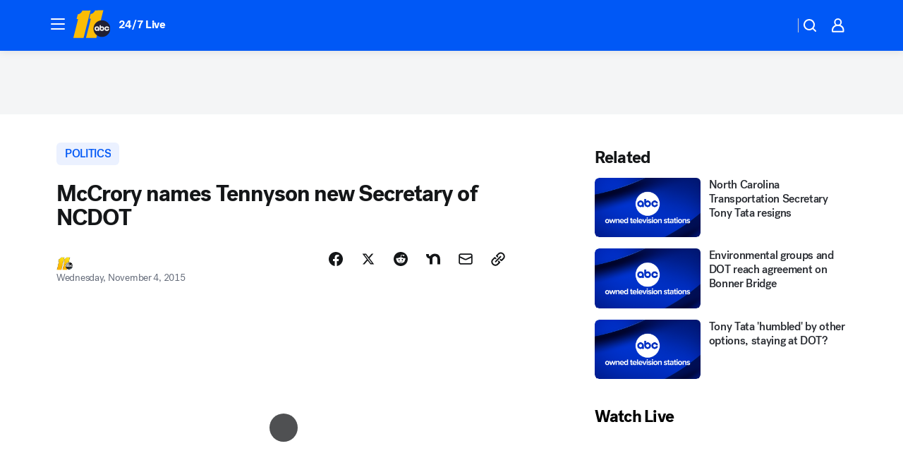

--- FILE ---
content_type: text/html; charset=utf-8
request_url: https://abc11.com/post/governor-names-new-secretary-of-ncdot/907365/?userab=abcn_du_cat_topic_feature_holdout-474*variant_b_redesign-1939%2Cotv_web_content_rec-445*variant_b_less_popular_bias-1850
body_size: 57136
content:

        <!DOCTYPE html>
        <html lang="en" lang="en">
            <head>
                <!-- ABCOTV | 04ac490720df | 6431 | 2baba201e8feeb505429a747edb8719580e6a028 | abc11.com | Thu, 15 Jan 2026 15:45:45 GMT -->
                <meta charSet="utf-8" />
                <meta name="viewport" content="initial-scale=1.0, maximum-scale=3.0, user-scalable=yes" />
                <meta http-equiv="x-ua-compatible" content="IE=edge,chrome=1" />
                <meta property="og:locale" content="en_US" />
                <link href="https://cdn.abcotvs.net/abcotv" rel="preconnect" crossorigin />
                
                <link data-react-helmet="true" rel="alternate" hreflang="en" href="https://abc11.com/post/governor-names-new-secretary-of-ncdot/907365/"/><link data-react-helmet="true" rel="shortcut icon" href="https://cdn.abcotvs.net/abcotv/assets/news/wtvd/images/logos/favicon.ico"/><link data-react-helmet="true" rel="manifest" href="/manifest.json"/><link data-react-helmet="true" rel="alternate" href="//abc11.com/feed/" title="ABC11 Raleigh-Durham RSS" type="application/rss+xml"/><link data-react-helmet="true" rel="alternate" href="android-app://com.abclocal.wtvd.news/http/abc11.com/story/907365"/><link data-react-helmet="true" rel="canonical" href="https://abc11.com/post/governor-names-new-secretary-of-ncdot/907365/"/><link data-react-helmet="true" rel="amphtml" href="https://abc11.com/amp/post/governor-names-new-secretary-of-ncdot/907365/"/><link data-react-helmet="true" href="//assets-cdn.abcotvs.net/abcotv/2baba201e8fe-release-01-07-2026.1/client/abcotv/css/fusion-84f582c5.css" rel="stylesheet"/><link data-react-helmet="true" href="//assets-cdn.abcotvs.net/abcotv/2baba201e8fe-release-01-07-2026.1/client/abcotv/css/7987-3f6c1b98.css" rel="stylesheet"/><link data-react-helmet="true" href="//assets-cdn.abcotvs.net/abcotv/2baba201e8fe-release-01-07-2026.1/client/abcotv/css/abcotv-fecb128a.css" rel="stylesheet"/><link data-react-helmet="true" href="//assets-cdn.abcotvs.net/abcotv/2baba201e8fe-release-01-07-2026.1/client/abcotv/css/4037-607b0835.css" rel="stylesheet"/><link data-react-helmet="true" href="//assets-cdn.abcotvs.net/abcotv/2baba201e8fe-release-01-07-2026.1/client/abcotv/css/1058-c22ddca8.css" rel="stylesheet"/><link data-react-helmet="true" href="//assets-cdn.abcotvs.net/abcotv/2baba201e8fe-release-01-07-2026.1/client/abcotv/css/prism-story-104d8b6f.css" rel="stylesheet"/>
                <script>
                    window.__dataLayer = {"helpersEnabled":true,"page":{},"pzn":{},"site":{"device":"desktop","portal":"news"},"visitor":{}},
                        consentToken = window.localStorage.getItem('consentToken');

                    if (consentToken) {
                        console.log('consentToken', JSON.parse(consentToken))
                        window.__dataLayer.visitor = { consent : JSON.parse(consentToken) }; 
                    }
                </script>
                <script src="https://dcf.espn.com/TWDC-DTCI/prod/Bootstrap.js"></script>
                <link rel="preload" as="font" href="https://s.abcnews.com/assets/dtci/fonts/post-grotesk/PostGrotesk-Book.woff2" crossorigin>
<link rel="preload" as="font" href="https://s.abcnews.com/assets/dtci/fonts/post-grotesk/PostGrotesk-Bold.woff2" crossorigin>
<link rel="preload" as="font" href="https://s.abcnews.com/assets/dtci/fonts/post-grotesk/PostGrotesk-Medium.woff2" crossorigin>
<link rel="preload" as="font" href="https://s.abcnews.com/assets/dtci/fonts/klim/tiempos/TiemposText-Regular.woff2" crossorigin>
                <script src="//assets-cdn.abcotvs.net/abcotv/2baba201e8fe-release-01-07-2026.1/client/abcotv/runtime-cfda608b.js" defer></script><script src="//assets-cdn.abcotvs.net/abcotv/2baba201e8fe-release-01-07-2026.1/client/abcotv/7987-f74ef4ce.js" defer></script><script src="//assets-cdn.abcotvs.net/abcotv/2baba201e8fe-release-01-07-2026.1/client/abcotv/507-c7ed365d.js" defer></script><script src="//assets-cdn.abcotvs.net/abcotv/2baba201e8fe-release-01-07-2026.1/client/abcotv/3983-52fca2ae.js" defer></script><script src="//assets-cdn.abcotvs.net/abcotv/2baba201e8fe-release-01-07-2026.1/client/abcotv/2561-2bebf93f.js" defer></script><script src="//assets-cdn.abcotvs.net/abcotv/2baba201e8fe-release-01-07-2026.1/client/abcotv/8494-c13544f0.js" defer></script><script src="//assets-cdn.abcotvs.net/abcotv/2baba201e8fe-release-01-07-2026.1/client/abcotv/4037-0a28bbfa.js" defer></script><script src="//assets-cdn.abcotvs.net/abcotv/2baba201e8fe-release-01-07-2026.1/client/abcotv/8317-87b2f9ed.js" defer></script><script src="//assets-cdn.abcotvs.net/abcotv/2baba201e8fe-release-01-07-2026.1/client/abcotv/1361-b69617e4.js" defer></script><script src="//assets-cdn.abcotvs.net/abcotv/2baba201e8fe-release-01-07-2026.1/client/abcotv/8115-0ce0b856.js" defer></script><script src="//assets-cdn.abcotvs.net/abcotv/2baba201e8fe-release-01-07-2026.1/client/abcotv/9156-d2a2891a.js" defer></script><script src="//assets-cdn.abcotvs.net/abcotv/2baba201e8fe-release-01-07-2026.1/client/abcotv/1837-08f5fc38.js" defer></script><script src="//assets-cdn.abcotvs.net/abcotv/2baba201e8fe-release-01-07-2026.1/client/abcotv/3167-7e4aed9e.js" defer></script><script src="//assets-cdn.abcotvs.net/abcotv/2baba201e8fe-release-01-07-2026.1/client/abcotv/8561-ef2ea49e.js" defer></script><script src="//assets-cdn.abcotvs.net/abcotv/2baba201e8fe-release-01-07-2026.1/client/abcotv/1058-a882557e.js" defer></script>
                <link rel="prefetch" href="//assets-cdn.abcotvs.net/abcotv/2baba201e8fe-release-01-07-2026.1/client/abcotv/_manifest.js" as="script" /><link rel="prefetch" href="//assets-cdn.abcotvs.net/abcotv/2baba201e8fe-release-01-07-2026.1/client/abcotv/abcotv-4118a266.js" as="script" />
<link rel="prefetch" href="//assets-cdn.abcotvs.net/abcotv/2baba201e8fe-release-01-07-2026.1/client/abcotv/prism-story-240fa427.js" as="script" />
                <title data-react-helmet="true">McCrory names Tennyson new Secretary of NCDOT - ABC11 Raleigh-Durham</title>
                <meta data-react-helmet="true" name="description" content="North Carolina Transportation Secretary Tony Tata resigns"/><meta data-react-helmet="true" name="keywords" content="tony tata, resigns, transportation secretary, north carolina, 907365"/><meta data-react-helmet="true" name="tags" content="pat-mccrory,north-carolina-news,Raleigh"/><meta data-react-helmet="true" name="apple-itunes-app" content="app-id=408441304, affiliate-data=ct=wtvd-smart-banner&amp;pt=302756, app-argument=https://abc11.com/story/907365"/><meta data-react-helmet="true" property="fb:app_id" content="476025212522972"/><meta data-react-helmet="true" property="fb:pages" content="57780972549"/><meta data-react-helmet="true" property="og:site_name" content="ABC11 Raleigh-Durham"/><meta data-react-helmet="true" property="og:url" content="https://abc11.com/post/governor-names-new-secretary-of-ncdot/907365/"/><meta data-react-helmet="true" property="og:title" content="McCrory names Tennyson new Secretary of NCDOT"/><meta data-react-helmet="true" property="og:description" content="Governor Pat McCrory says Tony Tata has resigned as Secretary of the North Carolina Department of Transportation (DOT) &quot;to focus on personal and family matters in addition to pursuing his passion as an author.&quot;
"/><meta data-react-helmet="true" property="og:image" content="https://cdn.abcotvs.com/dip/images/907946_080615-wtvd-ncdot-tennyson-4pm-vid.jpg?w=1600"/><meta data-react-helmet="true" property="og:type" content="article"/><meta data-react-helmet="true" name="twitter:site" content="@ABC11_WTVD"/><meta data-react-helmet="true" name="twitter:creator" content="@ABC11_WTVD"/><meta data-react-helmet="true" name="twitter:url" content="https://abc11.com/post/governor-names-new-secretary-of-ncdot/907365/"/><meta data-react-helmet="true" name="twitter:title" content="McCrory names Tennyson new Secretary of NCDOT"/><meta data-react-helmet="true" name="twitter:description" content="Governor Pat McCrory says Tony Tata has resigned as Secretary of the North Carolina Department of Transportation (DOT) &quot;to focus on personal and family matters in addition to pursuing his passion as an author.&quot;
"/><meta data-react-helmet="true" name="twitter:card" content="summary_large_image"/><meta data-react-helmet="true" name="twitter:image" content="https://cdn.abcotvs.com/dip/images/907946_080615-wtvd-ncdot-tennyson-4pm-vid.jpg?w=1600"/><meta data-react-helmet="true" name="twitter:app:name:iphone" content="wtvd"/><meta data-react-helmet="true" name="twitter:app:id:iphone" content="408441304"/><meta data-react-helmet="true" name="twitter:app:name:googleplay" content="wtvd"/><meta data-react-helmet="true" name="twitter:app:id:googleplay" content="com.abclocal.wtvd.news"/><meta data-react-helmet="true" property="article:published_time" content="2015-11-04T19:29:09Z"/><meta data-react-helmet="true" property="article:modified_time" content="2015-11-04T19:29:09Z"/><meta data-react-helmet="true" property="article:section" content="politics"/><meta data-react-helmet="true" name="title" content="McCrory names Tennyson new Secretary of NCDOT"/><meta data-react-helmet="true" name="medium" content="website"/><meta data-react-helmet="true" name="robots" content="max-image-preview:large"/>
                <script data-react-helmet="true" src="https://scripts.webcontentassessor.com/scripts/82404427eb711662dd8607c1aa2b5f1fd0d1971a6da7614e73ff0c29bec50fa2"></script><script data-react-helmet="true" type="application/ld+json">{"@context":"http://schema.org/","@type":"NewsArticle","mainEntityOfPage":{"@id":"https://abc11.com/post/governor-names-new-secretary-of-ncdot/907365/","@type":"WebPage"},"about":[{"name":" POLITICS","@type":"Thing"}],"author":[{"name":"","@type":"Person"}],"dateline":"RALEIGH (WTVD)","dateModified":"2015-11-04T19:29:09.000Z","datePublished":"2015-11-04T19:29:09.000Z","headline":"McCrory names Tennyson new Secretary of NCDOT","mentions":[{"name":" POLITICS","@type":"Thing"},{"name":" RALEIGH","@type":"Thing"},{"name":" PAT MCCRORY","@type":"Thing"},{"name":" NORTH CAROLINA NEWS","@type":"Thing"}],"publisher":{"name":"","logo":{"url":"","width":0,"height":0,"@type":"ImageObject"},"@type":"Organization"}}</script>
                
                <script data-rum-type="legacy" data-rum-pct="100">(() => {function gc(n){n=document.cookie.match("(^|;) ?"+n+"=([^;]*)(;|$)");return n?n[2]:null}function sc(n){document.cookie=n}function smpl(n){n/=100;return!!n&&Math.random()<=n}var _nr=!1,_nrCookie=gc("_nr");null!==_nrCookie?"1"===_nrCookie&&(_nr=!0):smpl(100)?(_nr=!0,sc("_nr=1; path=/")):(_nr=!1,sc("_nr=0; path=/"));_nr && (() => {;window.NREUM||(NREUM={});NREUM.init={distributed_tracing:{enabled:true},privacy:{cookies_enabled:true},ajax:{deny_list:["bam.nr-data.net"]}};;NREUM.info = {"beacon":"bam.nr-data.net","errorBeacon":"bam.nr-data.net","sa":1,"licenseKey":"5985ced6ff","applicationID":"367459870"};__nr_require=function(t,e,n){function r(n){if(!e[n]){var o=e[n]={exports:{}};t[n][0].call(o.exports,function(e){var o=t[n][1][e];return r(o||e)},o,o.exports)}return e[n].exports}if("function"==typeof __nr_require)return __nr_require;for(var o=0;o<n.length;o++)r(n[o]);return r}({1:[function(t,e,n){function r(t){try{s.console&&console.log(t)}catch(e){}}var o,i=t("ee"),a=t(31),s={};try{o=localStorage.getItem("__nr_flags").split(","),console&&"function"==typeof console.log&&(s.console=!0,o.indexOf("dev")!==-1&&(s.dev=!0),o.indexOf("nr_dev")!==-1&&(s.nrDev=!0))}catch(c){}s.nrDev&&i.on("internal-error",function(t){r(t.stack)}),s.dev&&i.on("fn-err",function(t,e,n){r(n.stack)}),s.dev&&(r("NR AGENT IN DEVELOPMENT MODE"),r("flags: "+a(s,function(t,e){return t}).join(", ")))},{}],2:[function(t,e,n){function r(t,e,n,r,s){try{l?l-=1:o(s||new UncaughtException(t,e,n),!0)}catch(f){try{i("ierr",[f,c.now(),!0])}catch(d){}}return"function"==typeof u&&u.apply(this,a(arguments))}function UncaughtException(t,e,n){this.message=t||"Uncaught error with no additional information",this.sourceURL=e,this.line=n}function o(t,e){var n=e?null:c.now();i("err",[t,n])}var i=t("handle"),a=t(32),s=t("ee"),c=t("loader"),f=t("gos"),u=window.onerror,d=!1,p="nr@seenError";if(!c.disabled){var l=0;c.features.err=!0,t(1),window.onerror=r;try{throw new Error}catch(h){"stack"in h&&(t(14),t(13),"addEventListener"in window&&t(7),c.xhrWrappable&&t(15),d=!0)}s.on("fn-start",function(t,e,n){d&&(l+=1)}),s.on("fn-err",function(t,e,n){d&&!n[p]&&(f(n,p,function(){return!0}),this.thrown=!0,o(n))}),s.on("fn-end",function(){d&&!this.thrown&&l>0&&(l-=1)}),s.on("internal-error",function(t){i("ierr",[t,c.now(),!0])})}},{}],3:[function(t,e,n){var r=t("loader");r.disabled||(r.features.ins=!0)},{}],4:[function(t,e,n){function r(){U++,L=g.hash,this[u]=y.now()}function o(){U--,g.hash!==L&&i(0,!0);var t=y.now();this[h]=~~this[h]+t-this[u],this[d]=t}function i(t,e){E.emit("newURL",[""+g,e])}function a(t,e){t.on(e,function(){this[e]=y.now()})}var s="-start",c="-end",f="-body",u="fn"+s,d="fn"+c,p="cb"+s,l="cb"+c,h="jsTime",m="fetch",v="addEventListener",w=window,g=w.location,y=t("loader");if(w[v]&&y.xhrWrappable&&!y.disabled){var x=t(11),b=t(12),E=t(9),R=t(7),O=t(14),T=t(8),S=t(15),P=t(10),M=t("ee"),C=M.get("tracer"),N=t(23);t(17),y.features.spa=!0;var L,U=0;M.on(u,r),b.on(p,r),P.on(p,r),M.on(d,o),b.on(l,o),P.on(l,o),M.buffer([u,d,"xhr-resolved"]),R.buffer([u]),O.buffer(["setTimeout"+c,"clearTimeout"+s,u]),S.buffer([u,"new-xhr","send-xhr"+s]),T.buffer([m+s,m+"-done",m+f+s,m+f+c]),E.buffer(["newURL"]),x.buffer([u]),b.buffer(["propagate",p,l,"executor-err","resolve"+s]),C.buffer([u,"no-"+u]),P.buffer(["new-jsonp","cb-start","jsonp-error","jsonp-end"]),a(T,m+s),a(T,m+"-done"),a(P,"new-jsonp"),a(P,"jsonp-end"),a(P,"cb-start"),E.on("pushState-end",i),E.on("replaceState-end",i),w[v]("hashchange",i,N(!0)),w[v]("load",i,N(!0)),w[v]("popstate",function(){i(0,U>1)},N(!0))}},{}],5:[function(t,e,n){function r(){var t=new PerformanceObserver(function(t,e){var n=t.getEntries();s(v,[n])});try{t.observe({entryTypes:["resource"]})}catch(e){}}function o(t){if(s(v,[window.performance.getEntriesByType(w)]),window.performance["c"+p])try{window.performance[h](m,o,!1)}catch(t){}else try{window.performance[h]("webkit"+m,o,!1)}catch(t){}}function i(t){}if(window.performance&&window.performance.timing&&window.performance.getEntriesByType){var a=t("ee"),s=t("handle"),c=t(14),f=t(13),u=t(6),d=t(23),p="learResourceTimings",l="addEventListener",h="removeEventListener",m="resourcetimingbufferfull",v="bstResource",w="resource",g="-start",y="-end",x="fn"+g,b="fn"+y,E="bstTimer",R="pushState",O=t("loader");if(!O.disabled){O.features.stn=!0,t(9),"addEventListener"in window&&t(7);var T=NREUM.o.EV;a.on(x,function(t,e){var n=t[0];n instanceof T&&(this.bstStart=O.now())}),a.on(b,function(t,e){var n=t[0];n instanceof T&&s("bst",[n,e,this.bstStart,O.now()])}),c.on(x,function(t,e,n){this.bstStart=O.now(),this.bstType=n}),c.on(b,function(t,e){s(E,[e,this.bstStart,O.now(),this.bstType])}),f.on(x,function(){this.bstStart=O.now()}),f.on(b,function(t,e){s(E,[e,this.bstStart,O.now(),"requestAnimationFrame"])}),a.on(R+g,function(t){this.time=O.now(),this.startPath=location.pathname+location.hash}),a.on(R+y,function(t){s("bstHist",[location.pathname+location.hash,this.startPath,this.time])}),u()?(s(v,[window.performance.getEntriesByType("resource")]),r()):l in window.performance&&(window.performance["c"+p]?window.performance[l](m,o,d(!1)):window.performance[l]("webkit"+m,o,d(!1))),document[l]("scroll",i,d(!1)),document[l]("keypress",i,d(!1)),document[l]("click",i,d(!1))}}},{}],6:[function(t,e,n){e.exports=function(){return"PerformanceObserver"in window&&"function"==typeof window.PerformanceObserver}},{}],7:[function(t,e,n){function r(t){for(var e=t;e&&!e.hasOwnProperty(u);)e=Object.getPrototypeOf(e);e&&o(e)}function o(t){s.inPlace(t,[u,d],"-",i)}function i(t,e){return t[1]}var a=t("ee").get("events"),s=t("wrap-function")(a,!0),c=t("gos"),f=XMLHttpRequest,u="addEventListener",d="removeEventListener";e.exports=a,"getPrototypeOf"in Object?(r(document),r(window),r(f.prototype)):f.prototype.hasOwnProperty(u)&&(o(window),o(f.prototype)),a.on(u+"-start",function(t,e){var n=t[1];if(null!==n&&("function"==typeof n||"object"==typeof n)){var r=c(n,"nr@wrapped",function(){function t(){if("function"==typeof n.handleEvent)return n.handleEvent.apply(n,arguments)}var e={object:t,"function":n}[typeof n];return e?s(e,"fn-",null,e.name||"anonymous"):n});this.wrapped=t[1]=r}}),a.on(d+"-start",function(t){t[1]=this.wrapped||t[1]})},{}],8:[function(t,e,n){function r(t,e,n){var r=t[e];"function"==typeof r&&(t[e]=function(){var t=i(arguments),e={};o.emit(n+"before-start",[t],e);var a;e[m]&&e[m].dt&&(a=e[m].dt);var s=r.apply(this,t);return o.emit(n+"start",[t,a],s),s.then(function(t){return o.emit(n+"end",[null,t],s),t},function(t){throw o.emit(n+"end",[t],s),t})})}var o=t("ee").get("fetch"),i=t(32),a=t(31);e.exports=o;var s=window,c="fetch-",f=c+"body-",u=["arrayBuffer","blob","json","text","formData"],d=s.Request,p=s.Response,l=s.fetch,h="prototype",m="nr@context";d&&p&&l&&(a(u,function(t,e){r(d[h],e,f),r(p[h],e,f)}),r(s,"fetch",c),o.on(c+"end",function(t,e){var n=this;if(e){var r=e.headers.get("content-length");null!==r&&(n.rxSize=r),o.emit(c+"done",[null,e],n)}else o.emit(c+"done",[t],n)}))},{}],9:[function(t,e,n){var r=t("ee").get("history"),o=t("wrap-function")(r);e.exports=r;var i=window.history&&window.history.constructor&&window.history.constructor.prototype,a=window.history;i&&i.pushState&&i.replaceState&&(a=i),o.inPlace(a,["pushState","replaceState"],"-")},{}],10:[function(t,e,n){function r(t){function e(){f.emit("jsonp-end",[],l),t.removeEventListener("load",e,c(!1)),t.removeEventListener("error",n,c(!1))}function n(){f.emit("jsonp-error",[],l),f.emit("jsonp-end",[],l),t.removeEventListener("load",e,c(!1)),t.removeEventListener("error",n,c(!1))}var r=t&&"string"==typeof t.nodeName&&"script"===t.nodeName.toLowerCase();if(r){var o="function"==typeof t.addEventListener;if(o){var a=i(t.src);if(a){var d=s(a),p="function"==typeof d.parent[d.key];if(p){var l={};u.inPlace(d.parent,[d.key],"cb-",l),t.addEventListener("load",e,c(!1)),t.addEventListener("error",n,c(!1)),f.emit("new-jsonp",[t.src],l)}}}}}function o(){return"addEventListener"in window}function i(t){var e=t.match(d);return e?e[1]:null}function a(t,e){var n=t.match(l),r=n[1],o=n[3];return o?a(o,e[r]):e[r]}function s(t){var e=t.match(p);return e&&e.length>=3?{key:e[2],parent:a(e[1],window)}:{key:t,parent:window}}var c=t(23),f=t("ee").get("jsonp"),u=t("wrap-function")(f);if(e.exports=f,o()){var d=/[?&](?:callback|cb)=([^&#]+)/,p=/(.*).([^.]+)/,l=/^(w+)(.|$)(.*)$/,h=["appendChild","insertBefore","replaceChild"];Node&&Node.prototype&&Node.prototype.appendChild?u.inPlace(Node.prototype,h,"dom-"):(u.inPlace(HTMLElement.prototype,h,"dom-"),u.inPlace(HTMLHeadElement.prototype,h,"dom-"),u.inPlace(HTMLBodyElement.prototype,h,"dom-")),f.on("dom-start",function(t){r(t[0])})}},{}],11:[function(t,e,n){var r=t("ee").get("mutation"),o=t("wrap-function")(r),i=NREUM.o.MO;e.exports=r,i&&(window.MutationObserver=function(t){return this instanceof i?new i(o(t,"fn-")):i.apply(this,arguments)},MutationObserver.prototype=i.prototype)},{}],12:[function(t,e,n){function r(t){var e=i.context(),n=s(t,"executor-",e,null,!1),r=new f(n);return i.context(r).getCtx=function(){return e},r}var o=t("wrap-function"),i=t("ee").get("promise"),a=t("ee").getOrSetContext,s=o(i),c=t(31),f=NREUM.o.PR;e.exports=i,f&&(window.Promise=r,["all","race"].forEach(function(t){var e=f[t];f[t]=function(n){function r(t){return function(){i.emit("propagate",[null,!o],a,!1,!1),o=o||!t}}var o=!1;c(n,function(e,n){Promise.resolve(n).then(r("all"===t),r(!1))});var a=e.apply(f,arguments),s=f.resolve(a);return s}}),["resolve","reject"].forEach(function(t){var e=f[t];f[t]=function(t){var n=e.apply(f,arguments);return t!==n&&i.emit("propagate",[t,!0],n,!1,!1),n}}),f.prototype["catch"]=function(t){return this.then(null,t)},f.prototype=Object.create(f.prototype,{constructor:{value:r}}),c(Object.getOwnPropertyNames(f),function(t,e){try{r[e]=f[e]}catch(n){}}),o.wrapInPlace(f.prototype,"then",function(t){return function(){var e=this,n=o.argsToArray.apply(this,arguments),r=a(e);r.promise=e,n[0]=s(n[0],"cb-",r,null,!1),n[1]=s(n[1],"cb-",r,null,!1);var c=t.apply(this,n);return r.nextPromise=c,i.emit("propagate",[e,!0],c,!1,!1),c}}),i.on("executor-start",function(t){t[0]=s(t[0],"resolve-",this,null,!1),t[1]=s(t[1],"resolve-",this,null,!1)}),i.on("executor-err",function(t,e,n){t[1](n)}),i.on("cb-end",function(t,e,n){i.emit("propagate",[n,!0],this.nextPromise,!1,!1)}),i.on("propagate",function(t,e,n){this.getCtx&&!e||(this.getCtx=function(){if(t instanceof Promise)var e=i.context(t);return e&&e.getCtx?e.getCtx():this})}),r.toString=function(){return""+f})},{}],13:[function(t,e,n){var r=t("ee").get("raf"),o=t("wrap-function")(r),i="equestAnimationFrame";e.exports=r,o.inPlace(window,["r"+i,"mozR"+i,"webkitR"+i,"msR"+i],"raf-"),r.on("raf-start",function(t){t[0]=o(t[0],"fn-")})},{}],14:[function(t,e,n){function r(t,e,n){t[0]=a(t[0],"fn-",null,n)}function o(t,e,n){this.method=n,this.timerDuration=isNaN(t[1])?0:+t[1],t[0]=a(t[0],"fn-",this,n)}var i=t("ee").get("timer"),a=t("wrap-function")(i),s="setTimeout",c="setInterval",f="clearTimeout",u="-start",d="-";e.exports=i,a.inPlace(window,[s,"setImmediate"],s+d),a.inPlace(window,[c],c+d),a.inPlace(window,[f,"clearImmediate"],f+d),i.on(c+u,r),i.on(s+u,o)},{}],15:[function(t,e,n){function r(t,e){d.inPlace(e,["onreadystatechange"],"fn-",s)}function o(){var t=this,e=u.context(t);t.readyState>3&&!e.resolved&&(e.resolved=!0,u.emit("xhr-resolved",[],t)),d.inPlace(t,y,"fn-",s)}function i(t){x.push(t),m&&(E?E.then(a):w?w(a):(R=-R,O.data=R))}function a(){for(var t=0;t<x.length;t++)r([],x[t]);x.length&&(x=[])}function s(t,e){return e}function c(t,e){for(var n in t)e[n]=t[n];return e}t(7);var f=t("ee"),u=f.get("xhr"),d=t("wrap-function")(u),p=t(23),l=NREUM.o,h=l.XHR,m=l.MO,v=l.PR,w=l.SI,g="readystatechange",y=["onload","onerror","onabort","onloadstart","onloadend","onprogress","ontimeout"],x=[];e.exports=u;var b=window.XMLHttpRequest=function(t){var e=new h(t);try{u.emit("new-xhr",[e],e),e.addEventListener(g,o,p(!1))}catch(n){try{u.emit("internal-error",[n])}catch(r){}}return e};if(c(h,b),b.prototype=h.prototype,d.inPlace(b.prototype,["open","send"],"-xhr-",s),u.on("send-xhr-start",function(t,e){r(t,e),i(e)}),u.on("open-xhr-start",r),m){var E=v&&v.resolve();if(!w&&!v){var R=1,O=document.createTextNode(R);new m(a).observe(O,{characterData:!0})}}else f.on("fn-end",function(t){t[0]&&t[0].type===g||a()})},{}],16:[function(t,e,n){function r(t){if(!s(t))return null;var e=window.NREUM;if(!e.loader_config)return null;var n=(e.loader_config.accountID||"").toString()||null,r=(e.loader_config.agentID||"").toString()||null,f=(e.loader_config.trustKey||"").toString()||null;if(!n||!r)return null;var h=l.generateSpanId(),m=l.generateTraceId(),v=Date.now(),w={spanId:h,traceId:m,timestamp:v};return(t.sameOrigin||c(t)&&p())&&(w.traceContextParentHeader=o(h,m),w.traceContextStateHeader=i(h,v,n,r,f)),(t.sameOrigin&&!u()||!t.sameOrigin&&c(t)&&d())&&(w.newrelicHeader=a(h,m,v,n,r,f)),w}function o(t,e){return"00-"+e+"-"+t+"-01"}function i(t,e,n,r,o){var i=0,a="",s=1,c="",f="";return o+"@nr="+i+"-"+s+"-"+n+"-"+r+"-"+t+"-"+a+"-"+c+"-"+f+"-"+e}function a(t,e,n,r,o,i){var a="btoa"in window&&"function"==typeof window.btoa;if(!a)return null;var s={v:[0,1],d:{ty:"Browser",ac:r,ap:o,id:t,tr:e,ti:n}};return i&&r!==i&&(s.d.tk=i),btoa(JSON.stringify(s))}function s(t){return f()&&c(t)}function c(t){var e=!1,n={};if("init"in NREUM&&"distributed_tracing"in NREUM.init&&(n=NREUM.init.distributed_tracing),t.sameOrigin)e=!0;else if(n.allowed_origins instanceof Array)for(var r=0;r<n.allowed_origins.length;r++){var o=h(n.allowed_origins[r]);if(t.hostname===o.hostname&&t.protocol===o.protocol&&t.port===o.port){e=!0;break}}return e}function f(){return"init"in NREUM&&"distributed_tracing"in NREUM.init&&!!NREUM.init.distributed_tracing.enabled}function u(){return"init"in NREUM&&"distributed_tracing"in NREUM.init&&!!NREUM.init.distributed_tracing.exclude_newrelic_header}function d(){return"init"in NREUM&&"distributed_tracing"in NREUM.init&&NREUM.init.distributed_tracing.cors_use_newrelic_header!==!1}function p(){return"init"in NREUM&&"distributed_tracing"in NREUM.init&&!!NREUM.init.distributed_tracing.cors_use_tracecontext_headers}var l=t(28),h=t(18);e.exports={generateTracePayload:r,shouldGenerateTrace:s}},{}],17:[function(t,e,n){function r(t){var e=this.params,n=this.metrics;if(!this.ended){this.ended=!0;for(var r=0;r<p;r++)t.removeEventListener(d[r],this.listener,!1);return e.protocol&&"data"===e.protocol?void g("Ajax/DataUrl/Excluded"):void(e.aborted||(n.duration=a.now()-this.startTime,this.loadCaptureCalled||4!==t.readyState?null==e.status&&(e.status=0):i(this,t),n.cbTime=this.cbTime,s("xhr",[e,n,this.startTime,this.endTime,"xhr"],this)))}}function o(t,e){var n=c(e),r=t.params;r.hostname=n.hostname,r.port=n.port,r.protocol=n.protocol,r.host=n.hostname+":"+n.port,r.pathname=n.pathname,t.parsedOrigin=n,t.sameOrigin=n.sameOrigin}function i(t,e){t.params.status=e.status;var n=v(e,t.lastSize);if(n&&(t.metrics.rxSize=n),t.sameOrigin){var r=e.getResponseHeader("X-NewRelic-App-Data");r&&(t.params.cat=r.split(", ").pop())}t.loadCaptureCalled=!0}var a=t("loader");if(a.xhrWrappable&&!a.disabled){var s=t("handle"),c=t(18),f=t(16).generateTracePayload,u=t("ee"),d=["load","error","abort","timeout"],p=d.length,l=t("id"),h=t(24),m=t(22),v=t(19),w=t(23),g=t(25).recordSupportability,y=NREUM.o.REQ,x=window.XMLHttpRequest;a.features.xhr=!0,t(15),t(8),u.on("new-xhr",function(t){var e=this;e.totalCbs=0,e.called=0,e.cbTime=0,e.end=r,e.ended=!1,e.xhrGuids={},e.lastSize=null,e.loadCaptureCalled=!1,e.params=this.params||{},e.metrics=this.metrics||{},t.addEventListener("load",function(n){i(e,t)},w(!1)),h&&(h>34||h<10)||t.addEventListener("progress",function(t){e.lastSize=t.loaded},w(!1))}),u.on("open-xhr-start",function(t){this.params={method:t[0]},o(this,t[1]),this.metrics={}}),u.on("open-xhr-end",function(t,e){"loader_config"in NREUM&&"xpid"in NREUM.loader_config&&this.sameOrigin&&e.setRequestHeader("X-NewRelic-ID",NREUM.loader_config.xpid);var n=f(this.parsedOrigin);if(n){var r=!1;n.newrelicHeader&&(e.setRequestHeader("newrelic",n.newrelicHeader),r=!0),n.traceContextParentHeader&&(e.setRequestHeader("traceparent",n.traceContextParentHeader),n.traceContextStateHeader&&e.setRequestHeader("tracestate",n.traceContextStateHeader),r=!0),r&&(this.dt=n)}}),u.on("send-xhr-start",function(t,e){var n=this.metrics,r=t[0],o=this;if(n&&r){var i=m(r);i&&(n.txSize=i)}this.startTime=a.now(),this.listener=function(t){try{"abort"!==t.type||o.loadCaptureCalled||(o.params.aborted=!0),("load"!==t.type||o.called===o.totalCbs&&(o.onloadCalled||"function"!=typeof e.onload))&&o.end(e)}catch(n){try{u.emit("internal-error",[n])}catch(r){}}};for(var s=0;s<p;s++)e.addEventListener(d[s],this.listener,w(!1))}),u.on("xhr-cb-time",function(t,e,n){this.cbTime+=t,e?this.onloadCalled=!0:this.called+=1,this.called!==this.totalCbs||!this.onloadCalled&&"function"==typeof n.onload||this.end(n)}),u.on("xhr-load-added",function(t,e){var n=""+l(t)+!!e;this.xhrGuids&&!this.xhrGuids[n]&&(this.xhrGuids[n]=!0,this.totalCbs+=1)}),u.on("xhr-load-removed",function(t,e){var n=""+l(t)+!!e;this.xhrGuids&&this.xhrGuids[n]&&(delete this.xhrGuids[n],this.totalCbs-=1)}),u.on("xhr-resolved",function(){this.endTime=a.now()}),u.on("addEventListener-end",function(t,e){e instanceof x&&"load"===t[0]&&u.emit("xhr-load-added",[t[1],t[2]],e)}),u.on("removeEventListener-end",function(t,e){e instanceof x&&"load"===t[0]&&u.emit("xhr-load-removed",[t[1],t[2]],e)}),u.on("fn-start",function(t,e,n){e instanceof x&&("onload"===n&&(this.onload=!0),("load"===(t[0]&&t[0].type)||this.onload)&&(this.xhrCbStart=a.now()))}),u.on("fn-end",function(t,e){this.xhrCbStart&&u.emit("xhr-cb-time",[a.now()-this.xhrCbStart,this.onload,e],e)}),u.on("fetch-before-start",function(t){function e(t,e){var n=!1;return e.newrelicHeader&&(t.set("newrelic",e.newrelicHeader),n=!0),e.traceContextParentHeader&&(t.set("traceparent",e.traceContextParentHeader),e.traceContextStateHeader&&t.set("tracestate",e.traceContextStateHeader),n=!0),n}var n,r=t[1]||{};"string"==typeof t[0]?n=t[0]:t[0]&&t[0].url?n=t[0].url:window.URL&&t[0]&&t[0]instanceof URL&&(n=t[0].href),n&&(this.parsedOrigin=c(n),this.sameOrigin=this.parsedOrigin.sameOrigin);var o=f(this.parsedOrigin);if(o&&(o.newrelicHeader||o.traceContextParentHeader))if("string"==typeof t[0]||window.URL&&t[0]&&t[0]instanceof URL){var i={};for(var a in r)i[a]=r[a];i.headers=new Headers(r.headers||{}),e(i.headers,o)&&(this.dt=o),t.length>1?t[1]=i:t.push(i)}else t[0]&&t[0].headers&&e(t[0].headers,o)&&(this.dt=o)}),u.on("fetch-start",function(t,e){this.params={},this.metrics={},this.startTime=a.now(),this.dt=e,t.length>=1&&(this.target=t[0]),t.length>=2&&(this.opts=t[1]);var n,r=this.opts||{},i=this.target;if("string"==typeof i?n=i:"object"==typeof i&&i instanceof y?n=i.url:window.URL&&"object"==typeof i&&i instanceof URL&&(n=i.href),o(this,n),"data"!==this.params.protocol){var s=(""+(i&&i instanceof y&&i.method||r.method||"GET")).toUpperCase();this.params.method=s,this.txSize=m(r.body)||0}}),u.on("fetch-done",function(t,e){if(this.endTime=a.now(),this.params||(this.params={}),"data"===this.params.protocol)return void g("Ajax/DataUrl/Excluded");this.params.status=e?e.status:0;var n;"string"==typeof this.rxSize&&this.rxSize.length>0&&(n=+this.rxSize);var r={txSize:this.txSize,rxSize:n,duration:a.now()-this.startTime};s("xhr",[this.params,r,this.startTime,this.endTime,"fetch"],this)})}},{}],18:[function(t,e,n){var r={};e.exports=function(t){if(t in r)return r[t];if(0===(t||"").indexOf("data:"))return{protocol:"data"};var e=document.createElement("a"),n=window.location,o={};e.href=t,o.port=e.port;var i=e.href.split("://");!o.port&&i[1]&&(o.port=i[1].split("/")[0].split("@").pop().split(":")[1]),o.port&&"0"!==o.port||(o.port="https"===i[0]?"443":"80"),o.hostname=e.hostname||n.hostname,o.pathname=e.pathname,o.protocol=i[0],"/"!==o.pathname.charAt(0)&&(o.pathname="/"+o.pathname);var a=!e.protocol||":"===e.protocol||e.protocol===n.protocol,s=e.hostname===document.domain&&e.port===n.port;return o.sameOrigin=a&&(!e.hostname||s),"/"===o.pathname&&(r[t]=o),o}},{}],19:[function(t,e,n){function r(t,e){var n=t.responseType;return"json"===n&&null!==e?e:"arraybuffer"===n||"blob"===n||"json"===n?o(t.response):"text"===n||""===n||void 0===n?o(t.responseText):void 0}var o=t(22);e.exports=r},{}],20:[function(t,e,n){function r(){}function o(t,e,n,r){return function(){return u.recordSupportability("API/"+e+"/called"),i(t+e,[f.now()].concat(s(arguments)),n?null:this,r),n?void 0:this}}var i=t("handle"),a=t(31),s=t(32),c=t("ee").get("tracer"),f=t("loader"),u=t(25),d=NREUM;"undefined"==typeof window.newrelic&&(newrelic=d);var p=["setPageViewName","setCustomAttribute","setErrorHandler","finished","addToTrace","inlineHit","addRelease"],l="api-",h=l+"ixn-";a(p,function(t,e){d[e]=o(l,e,!0,"api")}),d.addPageAction=o(l,"addPageAction",!0),d.setCurrentRouteName=o(l,"routeName",!0),e.exports=newrelic,d.interaction=function(){return(new r).get()};var m=r.prototype={createTracer:function(t,e){var n={},r=this,o="function"==typeof e;return i(h+"tracer",[f.now(),t,n],r),function(){if(c.emit((o?"":"no-")+"fn-start",[f.now(),r,o],n),o)try{return e.apply(this,arguments)}catch(t){throw c.emit("fn-err",[arguments,this,t],n),t}finally{c.emit("fn-end",[f.now()],n)}}}};a("actionText,setName,setAttribute,save,ignore,onEnd,getContext,end,get".split(","),function(t,e){m[e]=o(h,e)}),newrelic.noticeError=function(t,e){"string"==typeof t&&(t=new Error(t)),u.recordSupportability("API/noticeError/called"),i("err",[t,f.now(),!1,e])}},{}],21:[function(t,e,n){function r(t){if(NREUM.init){for(var e=NREUM.init,n=t.split("."),r=0;r<n.length-1;r++)if(e=e[n[r]],"object"!=typeof e)return;return e=e[n[n.length-1]]}}e.exports={getConfiguration:r}},{}],22:[function(t,e,n){e.exports=function(t){if("string"==typeof t&&t.length)return t.length;if("object"==typeof t){if("undefined"!=typeof ArrayBuffer&&t instanceof ArrayBuffer&&t.byteLength)return t.byteLength;if("undefined"!=typeof Blob&&t instanceof Blob&&t.size)return t.size;if(!("undefined"!=typeof FormData&&t instanceof FormData))try{return JSON.stringify(t).length}catch(e){return}}}},{}],23:[function(t,e,n){var r=!1;try{var o=Object.defineProperty({},"passive",{get:function(){r=!0}});window.addEventListener("testPassive",null,o),window.removeEventListener("testPassive",null,o)}catch(i){}e.exports=function(t){return r?{passive:!0,capture:!!t}:!!t}},{}],24:[function(t,e,n){var r=0,o=navigator.userAgent.match(/Firefox[/s](d+.d+)/);o&&(r=+o[1]),e.exports=r},{}],25:[function(t,e,n){function r(t,e){var n=[a,t,{name:t},e];return i("storeMetric",n,null,"api"),n}function o(t,e){var n=[s,t,{name:t},e];return i("storeEventMetrics",n,null,"api"),n}var i=t("handle"),a="sm",s="cm";e.exports={constants:{SUPPORTABILITY_METRIC:a,CUSTOM_METRIC:s},recordSupportability:r,recordCustom:o}},{}],26:[function(t,e,n){function r(){return s.exists&&performance.now?Math.round(performance.now()):(i=Math.max((new Date).getTime(),i))-a}function o(){return i}var i=(new Date).getTime(),a=i,s=t(33);e.exports=r,e.exports.offset=a,e.exports.getLastTimestamp=o},{}],27:[function(t,e,n){function r(t,e){var n=t.getEntries();n.forEach(function(t){"first-paint"===t.name?l("timing",["fp",Math.floor(t.startTime)]):"first-contentful-paint"===t.name&&l("timing",["fcp",Math.floor(t.startTime)])})}function o(t,e){var n=t.getEntries();if(n.length>0){var r=n[n.length-1];if(f&&f<r.startTime)return;var o=[r],i=a({});i&&o.push(i),l("lcp",o)}}function i(t){t.getEntries().forEach(function(t){t.hadRecentInput||l("cls",[t])})}function a(t){var e=navigator.connection||navigator.mozConnection||navigator.webkitConnection;if(e)return e.type&&(t["net-type"]=e.type),e.effectiveType&&(t["net-etype"]=e.effectiveType),e.rtt&&(t["net-rtt"]=e.rtt),e.downlink&&(t["net-dlink"]=e.downlink),t}function s(t){if(t instanceof w&&!y){var e=Math.round(t.timeStamp),n={type:t.type};a(n),e<=h.now()?n.fid=h.now()-e:e>h.offset&&e<=Date.now()?(e-=h.offset,n.fid=h.now()-e):e=h.now(),y=!0,l("timing",["fi",e,n])}}function c(t){"hidden"===t&&(f=h.now(),l("pageHide",[f]))}if(!("init"in NREUM&&"page_view_timing"in NREUM.init&&"enabled"in NREUM.init.page_view_timing&&NREUM.init.page_view_timing.enabled===!1)){var f,u,d,p,l=t("handle"),h=t("loader"),m=t(30),v=t(23),w=NREUM.o.EV;if("PerformanceObserver"in window&&"function"==typeof window.PerformanceObserver){u=new PerformanceObserver(r);try{u.observe({entryTypes:["paint"]})}catch(g){}d=new PerformanceObserver(o);try{d.observe({entryTypes:["largest-contentful-paint"]})}catch(g){}p=new PerformanceObserver(i);try{p.observe({type:"layout-shift",buffered:!0})}catch(g){}}if("addEventListener"in document){var y=!1,x=["click","keydown","mousedown","pointerdown","touchstart"];x.forEach(function(t){document.addEventListener(t,s,v(!1))})}m(c)}},{}],28:[function(t,e,n){function r(){function t(){return e?15&e[n++]:16*Math.random()|0}var e=null,n=0,r=window.crypto||window.msCrypto;r&&r.getRandomValues&&(e=r.getRandomValues(new Uint8Array(31)));for(var o,i="xxxxxxxx-xxxx-4xxx-yxxx-xxxxxxxxxxxx",a="",s=0;s<i.length;s++)o=i[s],"x"===o?a+=t().toString(16):"y"===o?(o=3&t()|8,a+=o.toString(16)):a+=o;return a}function o(){return a(16)}function i(){return a(32)}function a(t){function e(){return n?15&n[r++]:16*Math.random()|0}var n=null,r=0,o=window.crypto||window.msCrypto;o&&o.getRandomValues&&Uint8Array&&(n=o.getRandomValues(new Uint8Array(t)));for(var i=[],a=0;a<t;a++)i.push(e().toString(16));return i.join("")}e.exports={generateUuid:r,generateSpanId:o,generateTraceId:i}},{}],29:[function(t,e,n){function r(t,e){if(!o)return!1;if(t!==o)return!1;if(!e)return!0;if(!i)return!1;for(var n=i.split("."),r=e.split("."),a=0;a<r.length;a++)if(r[a]!==n[a])return!1;return!0}var o=null,i=null,a=/Version\/(\S+)\s+Safari/;if(navigator.userAgent){var s=navigator.userAgent,c=s.match(a);c&&s.indexOf("Chrome")===-1&&s.indexOf("Chromium")===-1&&(o="Safari",i=c[1])}e.exports={agent:o,version:i,match:r}},{}],30:[function(t,e,n){function r(t){function e(){t(s&&document[s]?document[s]:document[i]?"hidden":"visible")}"addEventListener"in document&&a&&document.addEventListener(a,e,o(!1))}var o=t(23);e.exports=r;var i,a,s;"undefined"!=typeof document.hidden?(i="hidden",a="visibilitychange",s="visibilityState"):"undefined"!=typeof document.msHidden?(i="msHidden",a="msvisibilitychange"):"undefined"!=typeof document.webkitHidden&&(i="webkitHidden",a="webkitvisibilitychange",s="webkitVisibilityState")},{}],31:[function(t,e,n){function r(t,e){var n=[],r="",i=0;for(r in t)o.call(t,r)&&(n[i]=e(r,t[r]),i+=1);return n}var o=Object.prototype.hasOwnProperty;e.exports=r},{}],32:[function(t,e,n){function r(t,e,n){e||(e=0),"undefined"==typeof n&&(n=t?t.length:0);for(var r=-1,o=n-e||0,i=Array(o<0?0:o);++r<o;)i[r]=t[e+r];return i}e.exports=r},{}],33:[function(t,e,n){e.exports={exists:"undefined"!=typeof window.performance&&window.performance.timing&&"undefined"!=typeof window.performance.timing.navigationStart}},{}],ee:[function(t,e,n){function r(){}function o(t){function e(t){return t&&t instanceof r?t:t?f(t,c,a):a()}function n(n,r,o,i,a){if(a!==!1&&(a=!0),!l.aborted||i){t&&a&&t(n,r,o);for(var s=e(o),c=m(n),f=c.length,u=0;u<f;u++)c[u].apply(s,r);var p=d[y[n]];return p&&p.push([x,n,r,s]),s}}function i(t,e){g[t]=m(t).concat(e)}function h(t,e){var n=g[t];if(n)for(var r=0;r<n.length;r++)n[r]===e&&n.splice(r,1)}function m(t){return g[t]||[]}function v(t){return p[t]=p[t]||o(n)}function w(t,e){l.aborted||u(t,function(t,n){e=e||"feature",y[n]=e,e in d||(d[e]=[])})}var g={},y={},x={on:i,addEventListener:i,removeEventListener:h,emit:n,get:v,listeners:m,context:e,buffer:w,abort:s,aborted:!1};return x}function i(t){return f(t,c,a)}function a(){return new r}function s(){(d.api||d.feature)&&(l.aborted=!0,d=l.backlog={})}var c="nr@context",f=t("gos"),u=t(31),d={},p={},l=e.exports=o();e.exports.getOrSetContext=i,l.backlog=d},{}],gos:[function(t,e,n){function r(t,e,n){if(o.call(t,e))return t[e];var r=n();if(Object.defineProperty&&Object.keys)try{return Object.defineProperty(t,e,{value:r,writable:!0,enumerable:!1}),r}catch(i){}return t[e]=r,r}var o=Object.prototype.hasOwnProperty;e.exports=r},{}],handle:[function(t,e,n){function r(t,e,n,r){o.buffer([t],r),o.emit(t,e,n)}var o=t("ee").get("handle");e.exports=r,r.ee=o},{}],id:[function(t,e,n){function r(t){var e=typeof t;return!t||"object"!==e&&"function"!==e?-1:t===window?0:a(t,i,function(){return o++})}var o=1,i="nr@id",a=t("gos");e.exports=r},{}],loader:[function(t,e,n){function r(){if(!T++){var t=O.info=NREUM.info,e=m.getElementsByTagName("script")[0];if(setTimeout(f.abort,3e4),!(t&&t.licenseKey&&t.applicationID&&e))return f.abort();c(E,function(e,n){t[e]||(t[e]=n)});var n=a();s("mark",["onload",n+O.offset],null,"api"),s("timing",["load",n]);var r=m.createElement("script");0===t.agent.indexOf("http://")||0===t.agent.indexOf("https://")?r.src=t.agent:r.src=l+"://"+t.agent,e.parentNode.insertBefore(r,e)}}function o(){"complete"===m.readyState&&i()}function i(){s("mark",["domContent",a()+O.offset],null,"api")}var a=t(26),s=t("handle"),c=t(31),f=t("ee"),u=t(29),d=t(21),p=t(23),l=d.getConfiguration("ssl")===!1?"http":"https",h=window,m=h.document,v="addEventListener",w="attachEvent",g=h.XMLHttpRequest,y=g&&g.prototype,x=!1;NREUM.o={ST:setTimeout,SI:h.setImmediate,CT:clearTimeout,XHR:g,REQ:h.Request,EV:h.Event,PR:h.Promise,MO:h.MutationObserver};var b=""+location,E={beacon:"bam.nr-data.net",errorBeacon:"bam.nr-data.net",agent:"js-agent.newrelic.com/nr-spa-1216.min.js"},R=g&&y&&y[v]&&!/CriOS/.test(navigator.userAgent),O=e.exports={offset:a.getLastTimestamp(),now:a,origin:b,features:{},xhrWrappable:R,userAgent:u,disabled:x};if(!x){t(20),t(27),m[v]?(m[v]("DOMContentLoaded",i,p(!1)),h[v]("load",r,p(!1))):(m[w]("onreadystatechange",o),h[w]("onload",r)),s("mark",["firstbyte",a.getLastTimestamp()],null,"api");var T=0}},{}],"wrap-function":[function(t,e,n){function r(t,e){function n(e,n,r,c,f){function nrWrapper(){var i,a,u,p;try{a=this,i=d(arguments),u="function"==typeof r?r(i,a):r||{}}catch(l){o([l,"",[i,a,c],u],t)}s(n+"start",[i,a,c],u,f);try{return p=e.apply(a,i)}catch(h){throw s(n+"err",[i,a,h],u,f),h}finally{s(n+"end",[i,a,p],u,f)}}return a(e)?e:(n||(n=""),nrWrapper[p]=e,i(e,nrWrapper,t),nrWrapper)}function r(t,e,r,o,i){r||(r="");var s,c,f,u="-"===r.charAt(0);for(f=0;f<e.length;f++)c=e[f],s=t[c],a(s)||(t[c]=n(s,u?c+r:r,o,c,i))}function s(n,r,i,a){if(!h||e){var s=h;h=!0;try{t.emit(n,r,i,e,a)}catch(c){o([c,n,r,i],t)}h=s}}return t||(t=u),n.inPlace=r,n.flag=p,n}function o(t,e){e||(e=u);try{e.emit("internal-error",t)}catch(n){}}function i(t,e,n){if(Object.defineProperty&&Object.keys)try{var r=Object.keys(t);return r.forEach(function(n){Object.defineProperty(e,n,{get:function(){return t[n]},set:function(e){return t[n]=e,e}})}),e}catch(i){o([i],n)}for(var a in t)l.call(t,a)&&(e[a]=t[a]);return e}function a(t){return!(t&&t instanceof Function&&t.apply&&!t[p])}function s(t,e){var n=e(t);return n[p]=t,i(t,n,u),n}function c(t,e,n){var r=t[e];t[e]=s(r,n)}function f(){for(var t=arguments.length,e=new Array(t),n=0;n<t;++n)e[n]=arguments[n];return e}var u=t("ee"),d=t(32),p="nr@original",l=Object.prototype.hasOwnProperty,h=!1;e.exports=r,e.exports.wrapFunction=s,e.exports.wrapInPlace=c,e.exports.argsToArray=f},{}]},{},["loader",2,17,5,3,4]);;NREUM.info={"beacon":"bam.nr-data.net","errorBeacon":"bam.nr-data.net","sa":1,"licenseKey":"8d01ff17d1","applicationID":"415461361"}})();})();</script>
                <link href="//assets-cdn.abcotvs.net" rel="preconnect" />
                <link href="https://cdn.abcotvs.net/abcotv" rel="preconnect" crossorigin />
                <script>(function(){function a(a){var b,c=g.floor(65535*g.random()).toString(16);for(b=4-c.length;0<b;b--)c="0"+c;return a=(String()+a).substring(0,4),!Number.isNaN(parseInt(a,16))&&a.length?a+c.substr(a.length):c}function b(){var a=c(window.location.hostname);return a?"."+a:".go.com"}function c(a=""){var b=a.match(/[^.]+(?:.com?(?:.[a-z]{2})?|(?:.[a-z]+))?$/i);if(b&&b.length)return b[0].replace(/:[0-9]+$/,"")}function d(a,b,c,d,g,h){var i,j=!1;if(f.test(c)&&(c=c.replace(f,""),j=!0),!a||/^(?:expires|max-age|path|domain|secure)$/i.test(a))return!1;if(i=a+"="+b,g&&g instanceof Date&&(i+="; expires="+g.toUTCString()),c&&(i+="; domain="+c),d&&(i+="; path="+d),h&&(i+="; secure"),document.cookie=i,j){var k="www"+(/^./.test(c)?"":".")+c;e(a,k,d||"")}return!0}function e(a,b,c){return document.cookie=encodeURIComponent(a)+"=; expires=Thu, 01 Jan 1970 00:00:00 GMT"+(b?"; domain="+b:"")+(c?"; path="+c:""),!0}var f=/^.?www/,g=Math;(function(a){for(var b,d=a+"=",e=document.cookie.split(";"),f=0;f<e.length;f++){for(b=e[f];" "===b.charAt(0);)b=b.substring(1,b.length);if(0===b.indexOf(d))return b.substring(d.length,b.length)}return null})("SWID")||function(a){if(a){var c=new Date(Date.now());c.setFullYear(c.getFullYear()+1),d("SWID",a,b(),"/",c)}}(function(){return String()+a()+a()+"-"+a()+"-"+a("4")+"-"+a((g.floor(10*g.random())%4+8).toString(16))+"-"+a()+a()+a()}())})();</script>
            </head>
            <body class="">
                
                <div id="abcotv"><div id="fitt-analytics"><div class="bp-mobileMDPlus bp-mobileLGPlus bp-tabletPlus bp-desktopPlus bp-desktopLGPlus"><div class="wrapper prism-story"><div id="themeProvider" class="theme-light "><section class="nav sticky topzero"><header class="VZTD lZur JhJDA tomuH qpSyx crEfr duUVQ "><div id="NavigationContainer" class="VZTD nkdHX mLASH OfbiZ gbxlc OAKIS OrkQb sHsPe lqtkC glxIO HfYhe vUYNV McMna WtEci pdYhu seFhp "><div class="VZTD ZaRVE URqSb "><div id="NavigationMenu" class="UbGlr awXxV lZur QNwmF SrhIT CSJky fKGaR MELDj bwJpP oFbxM sCAKu JmqhH LNPNz XedOc INRRi zyWBh HZYdm KUWLd ghwbF " aria-expanded="false" aria-label="Site Menu" role="button" tabindex="0"><div id="NavigationMenuIcon" class="xwYCG chWWz xItUF awXxV lZur dnyYA SGbxA CSJky klTtn TqWpy hDYpx LEjY VMTsP AqjSi krKko MdvlB SwrCi PMtn qNrLC PriDW HkWF oFFrS kGyAC "></div></div><div class="VZTD mLASH "><a href="https://abc11.com/" aria-label="ABC11 Raleigh-Durham homepage"><img class="Hxa-d QNwmF CKa-dw " src="https://cdn.abcotvs.net/abcotv/assets/news/global/images/feature-header/wtvd-lg.svg"/><img class="Hxa-d NzyJW hyWKA BKvsz " src="https://cdn.abcotvs.net/abcotv/assets/news/global/images/feature-header/wtvd-sm.svg"/></a></div><div class="feature-nav-local"><div class="VZTD HNQqj ZaRVE "><span class="NzyJW bfzCU OlYnP vtZdS BnAMJ ioHuy QbACp vLCTF AyXGx ubOdK WtEci FfVOu seFhp "><a class="Ihhcd glfEG fCZkS hfDkF rUrN QNwmF eXeQK wzfDA kZHXs Mwuoo QdTjf ubOdK ACtel FfVOu hBmQi " href="https://abc11.com/watch/live/">24/7 Live</a></span><span class="NzyJW bfzCU OlYnP vtZdS BnAMJ ioHuy QbACp vLCTF AyXGx ubOdK WtEci FfVOu seFhp "><a class="Ihhcd glfEG fCZkS hfDkF rUrN QNwmF eXeQK wzfDA kZHXs Mwuoo QdTjf ubOdK ACtel FfVOu hBmQi " href="https://abc11.com/raleigh/">Raleigh</a></span><span class="NzyJW bfzCU OlYnP vtZdS BnAMJ ioHuy QbACp vLCTF AyXGx ubOdK WtEci FfVOu seFhp "><a class="Ihhcd glfEG fCZkS hfDkF rUrN QNwmF eXeQK wzfDA kZHXs Mwuoo QdTjf ubOdK ACtel FfVOu hBmQi " href="https://abc11.com/durham/">Durham</a></span><span class="NzyJW bfzCU OlYnP vtZdS BnAMJ ioHuy QbACp vLCTF AyXGx ubOdK WtEci FfVOu seFhp "><a class="Ihhcd glfEG fCZkS hfDkF rUrN QNwmF eXeQK wzfDA kZHXs Mwuoo QdTjf ubOdK ACtel FfVOu hBmQi " href="https://abc11.com/fayetteville/">Fayetteville</a></span><span class="NzyJW bfzCU OlYnP vtZdS BnAMJ ioHuy QbACp vLCTF AyXGx ubOdK WtEci FfVOu seFhp "><a class="Ihhcd glfEG fCZkS hfDkF rUrN QNwmF eXeQK wzfDA kZHXs Mwuoo QdTjf ubOdK ACtel FfVOu hBmQi " href="https://abc11.com/counties/">Surrounding Area</a></span></div></div><a class="feature-local-expand" href="#"></a></div><div class="VZTD ZaRVE "><div class="VZTD mLASH ZRifP iyxc REstn crufr EfJuX DycYT "><a class="Ihhcd glfEG fCZkS hfDkF rUrN QNwmF VZTD HNQqj tQNjZ wzfDA kZHXs hjGhr vIbgY ubOdK DTlmW FfVOu hBmQi " href="https://abc11.com/weather/" aria-label="Weather Temperature"><div class="Ihhcd glfEG fCZkS ZfQkn rUrN TJBcA ugxZf WtEci huQUD seFhp "></div><div class="mhCCg QNwmF lZur oRZBf FqYsI RoVHj gSlSZ mZWbG " style="background-image:"></div></a></div><div class="UbGlr awXxV lZur QNwmF mhCCg SrhIT CSJky fCZkS mHilG MELDj bwJpP EmnZP TSHkB JmqhH LNPNz mphTr PwViZ SQFkJ DTlmW GCxLR JrdoJ " role="button" aria-label="Open Search Overlay" tabindex="0"><svg aria-hidden="true" class="prism-Iconography prism-Iconography--menu-search kDSxb xOPbW dlJpw " focusable="false" height="1em" viewBox="0 0 24 24" width="1em" xmlns="http://www.w3.org/2000/svg" xmlns:xlink="http://www.w3.org/1999/xlink"><path fill="currentColor" d="M5 11a6 6 0 1112 0 6 6 0 01-12 0zm6-8a8 8 0 104.906 14.32l3.387 3.387a1 1 0 001.414-1.414l-3.387-3.387A8 8 0 0011 3z"></path></svg></div><a class="UbGlr awXxV lZur QNwmF mhCCg SrhIT CSJky fCZkS mHilG MELDj bwJpP EmnZP TSHkB JmqhH LNPNz mphTr PwViZ SQFkJ DTlmW GCxLR JrdoJ CKa-dw " role="button" aria-label="Open Login Modal" tabindex="0"><svg aria-hidden="true" class="prism-Iconography prism-Iconography--menu-account kDSxb xOPbW dlJpw " focusable="false" height="1em" viewBox="0 0 24 24" width="1em" xmlns="http://www.w3.org/2000/svg" xmlns:xlink="http://www.w3.org/1999/xlink"><path fill="currentColor" d="M8.333 7.444a3.444 3.444 0 116.889 0 3.444 3.444 0 01-6.89 0zm7.144 3.995a5.444 5.444 0 10-7.399 0A8.003 8.003 0 003 18.889v1.288a1.6 1.6 0 001.6 1.6h14.355a1.6 1.6 0 001.6-1.6V18.89a8.003 8.003 0 00-5.078-7.45zm-3.7 1.45H11a6 6 0 00-6 6v.889h13.555v-.89a6 6 0 00-6-6h-.778z"></path></svg></a></div></div></header></section><div class="ScrollSpy_container"><span></span><div id="themeProvider" class="true theme-otv [object Object] jGKow OKxbp KbIPj WiKwf WuOj kFIVo fBVeW VsTDR "><div class="FITT_Article_outer-container dHdHP jLREf zXXje aGO kQjLe vUYNV glxIO " id="FITTArticle" style="--spacing-top:initial;--spacing-bottom:80px;--spacing-compact-top:initial;--spacing-compact-bottom:48px"><div class="pNwJE xZCNW WDwAI rbeIr tPakT HymbH JHrzh YppdR " data-testid="prism-sticky-ad"><div data-testid="prism-ad-wrapper" style="min-height:90px;transition:min-height 0.3s linear 0s" data-ad-placeholder="true"><div data-box-type="fitt-adbox-fitt-article-top-banner" data-testid="prism-ad"><div class="Ad fitt-article-top-banner  ad-slot  " data-slot-type="fitt-article-top-banner" data-slot-kvps="pos=fitt-article-top-banner"></div></div></div></div><div class="FITT_Article_main VZTD UeCOM jIRH oimqG DjbQm UwdmX Xmrlz ReShI KaJdY lqtkC ssImf HfYhe RTHNs kQjLe " data-testid="prism-GridContainer"><div class="Kiog kNVGM nvpSA qwdi bmjsw " data-testid="prism-GridRow"><div class="theme-e FITT_Article_main__body oBTii mrzah " data-testid="prism-GridColumn" style="--grid-column-span-xxs:var(--grid-columns);--grid-column-span-xs:var(--grid-columns);--grid-column-span-sm:var(--grid-columns);--grid-column-span-md:20;--grid-column-span-lg:14;--grid-column-span-xl:14;--grid-column-span-xxl:14;--grid-column-start-xxs:auto;--grid-column-start-xs:auto;--grid-column-start-sm:auto;--grid-column-start-md:3;--grid-column-start-lg:0;--grid-column-start-xl:0;--grid-column-start-xxl:2"><div style="--spacing-top:40px;--spacing-bottom:32px;--spacing-child-top:initial;--spacing-child-bottom:24px;--spacing-firstChild-top:initial;--spacing-firstChild-bottom:initial;--spacing-lastChild-top:initial;--spacing-lastChild-bottom:initial;--spacing-compact-top:24px;--spacing-compact-bottom:32px;--spacing-firstChild-compact-top:initial;--spacing-firstChild-compact-bottom:initial;--spacing-child-compact-top:initial;--spacing-child-compact-bottom:24px;--spacing-lastChild-compact-top:initial;--spacing-lastChild-compact-bottom:initial" class="dHdHP jLREf zXXje aGO eCClZ nTLv jLsYA gmuro TOSFd VmeZt sCkVm hkQai wGrlE MUuGM fciaN qQjt DhNVo Tgcqk IGLAf tWjkv "><div class=" " data-testid="prism-badge-tag-wrapper"><div class="IKUxI xFOBK YsVzB NuCDJ fMJDZ ZCNuU tZcZX JuzoE "><div class="jVJih nAZp " data-testid="prism-tags"><ul class="VZTD UeCOM dAmzA ltDkr qBPOY uoPjL "><li class=" "><a class="theme-iPcRv theme-HReFq mLASH egFzk qXWHA ScoIf zYXIH jIRH wNxoc OJpwZ eqFg wSPfd ofvJb bMrzT LaUnX EgONj ibBnq kyjTO lvyBv aANqO aNnIu GDslh LjPJo RpDvg YYtC rTpcz EDgo SIwmX oIWqB mzm MbcTC sXtkB yayQB vXSTR ENhiS dQa-Du SVBll bpBbX GpQCA tuAKv xTell wdAqb ZqGqs LVAIE TnrRA uECag DcwSV XnBOJ cELRj SUAFz XzYk zkmjG aSyef pFen hoNVj TQOOL Haltu NafGB KpEhF jyjDy kZHqU FZKIw QddLR SKDYB UmcQM giepU cTjQC aRMla MMxXy fFMcX PbMFf hJRbU MRTyf iFJTR koyYF TkdYt DZNRX MALjb VUFMN  " data-testid="prism-Tag" href="/topic/politics/" data-pos="0"><span class="QXDKT rGjeC tuAKv iMbiE "> POLITICS</span></a></li></ul></div></div></div><div class="kCTVx qtHut lqtkC HkWF HfYhe kGyAC " data-testid="prism-headline"><h1 class="vMjAx eeTZd tntuS xZEw "><span class="gtOSm FbbUW tUtYa vOCwz EQwFq yCufu eEak Qmvg nyTIa SRXVc vzLa jgBfc WXDas CiUCW kqbG zrdEG txGfn ygKVe BbezD UOtxr CVfpq xijV soGRS XgdC sEIlf daWqJ ">McCrory names Tennyson new Secretary of NCDOT</span></h1></div><div class="QHblV nkdHX mHUQ kvZxL hTosT whbOj " data-testid="prism-byline"><div class="VZTD mLASH BQWr OcxMG oJce "><div class="kKfXc ubAkB VZTD rEPuv "><div class="TQPvQ fVlAg HUcap kxY REjk UamUc WxHIR HhZOB yaUf VOJBn KMpjV XSbaH Umfib ukdDD "><span></span><span><span class="YKjhS "><img alt="WTVD logo" class="awXxV NDJZt sJeUN IJwXl CfkUa EknAv NwgWd " data-testid="prism-image" draggable="false" src="https://cdn.abcotvs.net/abcotv/static/common/origins/origin-wtvd.png"/></span></span></div><div class="VZTD mLASH gpiba "><div class="jTKbV zIIsP ZdbeE xAPpq QtiLO JQYD ">Wednesday, November 4, 2015</div></div></div></div><div class="RwkLV Wowzl FokqZ LhXlJ FjRYD toBqx " data-testid="prism-share"><div class="JpUfa aYoBt "><ul class="MZaCt dUXCH nyWZo RnMws Hdwln WBHfo tAchw UDeQM XMkl NUfbq kqfZ "><li class="WEJto "><button aria-label="Share Story on Facebook" class="theme-EWITS mLASH egFzk qXWHA ScoIf ZXRVe jIRH NoTgg CKnnA uklrk nCmVc qWWFI nMRSd YIauu gGlNh ARCOA kyjTO xqlN aANqO aNnIu GDslh LjPJo RpDvg YYtC rTpcz EDgo UVTAB ihLsD niWVk yayQB vXSTR ENhiS dQa-Du kOEGk WMbJE eVJEc TElCQ ZAqMY enocc pJSQ ABRfR aaksc OKklU ATKRo RfOGv neOGk fuOso DwqSE fnpin ArvQf dUniT Mzjkf Niff NKnwO ijAAn dEuPM vwJ JmUFf sgyq cRbVn sBVbK fCfdG oMkBz aOwuK XsORH EgRXa hMVHb LTwlP jJbTO CnYjj TiUFI qeCAC xqvdn JaQpT dAfv PNgfG fIWCu NewES UJNbG EgBCK UvFHa lCCRi XDQHW spAMS TPSuu sbdDW askuE VsLUC YHsrW pYmVc eHvZI qRTXS UOAZi JnwGa pAXEL nKDCU gTRVo iCOvJ znFR hjDDH JboFf OBVry WSzjL sgYaP vMLL tmkuz " data-testid="prism-Network" type="button" aria-expanded="false" aria-haspopup="dialog"><span class="CSJky pdAzW JSFPu "><svg aria-hidden="true" class=" " data-testid="prism-iconography" height="1em" role="presentation" viewBox="0 0 32 32" width="1em" xmlns="http://www.w3.org/2000/svg" xmlns:xlink="http://www.w3.org/1999/xlink" data-icon="social-facebook"><path fill="currentColor" d="M32 16.098C32 7.207 24.837 0 16 0S0 7.207 0 16.098C0 24.133 5.851 30.793 13.5 32V20.751H9.437v-4.653H13.5v-3.547c0-4.035 2.389-6.263 6.043-6.263 1.751 0 3.582.314 3.582.314v3.962h-2.018c-1.988 0-2.607 1.241-2.607 2.514v3.02h4.438l-.709 4.653h-3.728V32c7.649-1.207 13.5-7.867 13.5-15.902z"/></svg></span></button></li><li class="WEJto "><button aria-label="Share Story on X" class="theme-EWITS mLASH egFzk qXWHA ScoIf ZXRVe jIRH NoTgg CKnnA uklrk nCmVc qWWFI nMRSd YIauu gGlNh ARCOA kyjTO xqlN aANqO aNnIu GDslh LjPJo RpDvg YYtC rTpcz EDgo UVTAB ihLsD niWVk yayQB vXSTR ENhiS dQa-Du kOEGk WMbJE eVJEc TElCQ ZAqMY enocc pJSQ ABRfR aaksc OKklU ATKRo RfOGv neOGk fuOso DwqSE fnpin ArvQf dUniT Mzjkf Niff NKnwO ijAAn dEuPM vwJ JmUFf sgyq cRbVn sBVbK fCfdG oMkBz aOwuK XsORH EgRXa hMVHb LTwlP jJbTO CnYjj TiUFI qeCAC xqvdn JaQpT dAfv PNgfG fIWCu NewES UJNbG EgBCK UvFHa lCCRi XDQHW spAMS TPSuu sbdDW askuE VsLUC YHsrW pYmVc eHvZI qRTXS UOAZi JnwGa pAXEL nKDCU gTRVo iCOvJ znFR hjDDH JboFf OBVry WSzjL sgYaP vMLL tmkuz " data-testid="prism-Network" type="button" aria-expanded="false" aria-haspopup="dialog"><span class="CSJky pdAzW JSFPu "><svg aria-hidden="true" class=" " data-testid="prism-iconography" height="1em" role="presentation" viewBox="0 0 32 32" width="1em" xmlns="http://www.w3.org/2000/svg" xmlns:xlink="http://www.w3.org/1999/xlink" data-icon="social-x"><path fill="currentColor" d="M23.668 4h4.089l-8.933 10.21 10.509 13.894h-8.23l-6.445-8.427-7.375 8.427H3.191l9.555-10.921L2.665 4h8.436l5.826 7.702L23.664 4zm-1.437 21.657h2.266L9.874 6.319H7.443l14.791 19.338z"/></svg></span></button></li><li class="WEJto "><button aria-label="Share Story on Reddit" class="theme-EWITS mLASH egFzk qXWHA ScoIf ZXRVe jIRH NoTgg CKnnA uklrk nCmVc qWWFI nMRSd YIauu gGlNh ARCOA kyjTO xqlN aANqO aNnIu GDslh LjPJo RpDvg YYtC rTpcz EDgo UVTAB ihLsD niWVk yayQB vXSTR ENhiS dQa-Du kOEGk WMbJE eVJEc TElCQ ZAqMY enocc pJSQ ABRfR aaksc OKklU ATKRo RfOGv neOGk fuOso DwqSE fnpin ArvQf dUniT Mzjkf Niff NKnwO ijAAn dEuPM vwJ JmUFf sgyq cRbVn sBVbK fCfdG oMkBz aOwuK XsORH EgRXa hMVHb LTwlP jJbTO CnYjj TiUFI qeCAC xqvdn JaQpT dAfv PNgfG fIWCu NewES UJNbG EgBCK UvFHa lCCRi XDQHW spAMS TPSuu sbdDW askuE VsLUC YHsrW pYmVc eHvZI qRTXS UOAZi JnwGa pAXEL nKDCU gTRVo iCOvJ znFR hjDDH JboFf OBVry WSzjL sgYaP vMLL tmkuz " data-testid="prism-Network" type="button" aria-expanded="false" aria-haspopup="dialog"><span class="CSJky pdAzW JSFPu "><svg aria-hidden="true" class=" " data-testid="prism-iconography" height="1em" role="presentation" viewBox="0 0 32 32" width="1em" xmlns="http://www.w3.org/2000/svg" xmlns:xlink="http://www.w3.org/1999/xlink" data-icon="social-reddit"><path fill="currentColor" d="M20.3 16.2c-.6-.2-1.3-.1-1.7.3-.5.5-.6 1.1-.3 1.7.2.6.8 1 1.5 1v.1c.2 0 .4 0 .6-.1.2-.1.4-.2.5-.4.2-.2.3-.3.3-.5.1-.2.1-.4.1-.6 0-.7-.4-1.3-1-1.5zM19.7 21.3c-.1 0-.2 0-.3.1-.2.2-.5.3-.8.5-.3.1-.5.2-.8.3-.3.1-.6.1-.9.2h-1.8c-.3 0-.6-.1-.9-.2-.3-.1-.6-.2-.8-.3-.3-.1-.5-.3-.8-.5-.1-.1-.2-.1-.3-.1-.1 0-.2.1-.3.1v.3c0 .1 0 .2.1.3l.9.6c.3.2.6.3 1 .4.3.1.7.2 1 .2.3 0 .7.1 1.1 0h1.1c.7-.1 1.4-.3 2-.6.3-.2.6-.3.9-.6v.1c.1-.1.1-.2.1-.3 0-.1 0-.2-.1-.3-.2-.1-.3-.2-.4-.2zM13.8 18.2c.2-.6.1-1.3-.3-1.7-.5-.5-1.1-.6-1.7-.3-.6.2-1 .8-1 1.5 0 .2 0 .4.1.6.1.2.2.4.3.5.1.1.3.3.5.3.2.1.4.1.6.1.6 0 1.2-.4 1.5-1z"/><path fill="currentColor" d="M16 0C7.2 0 0 7.2 0 16s7.2 16 16 16 16-7.2 16-16S24.8 0 16 0zm10.6 16.6c-.1.2-.1.4-.3.6-.1.2-.3.4-.4.5-.2.1-.3.3-.5.4v.8c0 3.6-4.2 6.5-9.3 6.5s-9.3-2.9-9.3-6.5v-.2-.4-.2c-.6-.3-1.1-.8-1.3-1.5-.2-.7-.1-1.4.3-1.9.4-.6 1-.9 1.7-1 .7-.1 1.4.2 1.9.6.5-.3.9-.6 1.4-.8l1.5-.6c.5-.2 1.1-.3 1.6-.4.5-.1 1.1-.1 1.7-.1l1.2-5.6c0-.1 0-.1.1-.2 0-.1.1-.1.1-.1.1 0 .1-.1.2-.1h.2l3.9.8c.4-.7 1.2-1 2-.7.7.3 1.2 1.1 1 1.8-.2.8-.9 1.3-1.6 1.3-.8 0-1.4-.6-1.5-1.4l-3.4-.7-1 5c.5 0 1.1.1 1.6.2 1.1.2 2.1.5 3.1 1 .5.2 1 .5 1.4.8.3-.3.7-.5 1.2-.6.4-.1.9 0 1.3.1.4.2.8.5 1 .8.3.4.4.8.4 1.3-.1.1-.2.3-.2.5z"/></svg></span></button></li><li class="WEJto "><button aria-label="Share Story on Nextdoor" class="theme-EWITS mLASH egFzk qXWHA ScoIf ZXRVe jIRH NoTgg CKnnA uklrk nCmVc qWWFI nMRSd YIauu gGlNh ARCOA kyjTO xqlN aANqO aNnIu GDslh LjPJo RpDvg YYtC rTpcz EDgo UVTAB ihLsD niWVk yayQB vXSTR ENhiS dQa-Du kOEGk WMbJE eVJEc TElCQ ZAqMY enocc pJSQ ABRfR aaksc OKklU ATKRo RfOGv neOGk fuOso DwqSE fnpin ArvQf dUniT Mzjkf Niff NKnwO ijAAn dEuPM vwJ JmUFf sgyq cRbVn sBVbK fCfdG oMkBz aOwuK XsORH EgRXa hMVHb LTwlP jJbTO CnYjj TiUFI qeCAC xqvdn JaQpT dAfv PNgfG fIWCu NewES UJNbG EgBCK UvFHa lCCRi XDQHW spAMS TPSuu sbdDW askuE VsLUC YHsrW pYmVc eHvZI qRTXS UOAZi JnwGa pAXEL nKDCU gTRVo iCOvJ znFR hjDDH JboFf OBVry WSzjL sgYaP vMLL tmkuz " data-testid="prism-Network" type="button" aria-expanded="false" aria-haspopup="dialog"><span class="CSJky pdAzW JSFPu "><svg aria-hidden="true" class=" " data-testid="prism-iconography" height="1em" role="presentation" viewBox="0 0 32 32" width="1em" xmlns="http://www.w3.org/2000/svg" xmlns:xlink="http://www.w3.org/1999/xlink" data-icon="social-nextdoor"><path fill="currentColor" d="M14.8 4.994c-1.28.56-3.28 2-4.32 3.2-2.24 2.4-4.08 1.68-4.08-1.6 0-1.68-.4-1.92-3.2-1.92-2.72 0-3.2.24-3.2 1.6 0 3.6 2.16 7.04 5.12 8.08L8 15.394v12.48h6.4v-7.52c0-7.2.08-7.68 2.08-9.2 2.8-2.16 4.72-2.08 7.12.32 1.84 1.76 2 2.56 2 9.2v7.2H32v-7.44c0-8.16-1.2-11.68-4.96-14.4-2.72-2-9.04-2.56-12.24-1.04z"/></svg></span></button></li><li class="WEJto "><button aria-label="Share Story by Email" class="theme-EWITS mLASH egFzk qXWHA ScoIf ZXRVe jIRH NoTgg CKnnA uklrk nCmVc qWWFI nMRSd YIauu gGlNh ARCOA kyjTO xqlN aANqO aNnIu GDslh LjPJo RpDvg YYtC rTpcz EDgo UVTAB ihLsD niWVk yayQB vXSTR ENhiS dQa-Du kOEGk WMbJE eVJEc TElCQ ZAqMY enocc pJSQ ABRfR aaksc OKklU ATKRo RfOGv neOGk fuOso DwqSE fnpin ArvQf dUniT Mzjkf Niff NKnwO ijAAn dEuPM vwJ JmUFf sgyq cRbVn sBVbK fCfdG oMkBz aOwuK XsORH EgRXa hMVHb LTwlP jJbTO CnYjj TiUFI qeCAC xqvdn JaQpT dAfv PNgfG fIWCu NewES UJNbG EgBCK UvFHa lCCRi XDQHW spAMS TPSuu sbdDW askuE VsLUC YHsrW pYmVc eHvZI qRTXS UOAZi JnwGa pAXEL nKDCU gTRVo iCOvJ znFR hjDDH JboFf OBVry WSzjL sgYaP vMLL tmkuz " data-testid="prism-Network" type="button" aria-expanded="false" aria-haspopup="dialog"><span class="CSJky pdAzW JSFPu "><svg aria-hidden="true" class=" " data-testid="prism-iconography" height="1em" role="presentation" viewBox="0 0 39 32" width="1em" xmlns="http://www.w3.org/2000/svg" xmlns:xlink="http://www.w3.org/1999/xlink" data-icon="social-email"><path fill="currentColor" d="M5.092 1.013a5.437 5.437 0 00-1.589.572l.028-.014c-1.447.768-2.42 1.988-2.894 3.625l-.148.507v20.599l.148.508c.58 2 1.931 3.399 3.927 4.066l.553.185h28.812l.587-.185c1.989-.626 3.374-2.048 3.959-4.066l.148-.508V5.703l-.148-.507c-.585-2.018-1.979-3.451-3.959-4.068l-.587-.183-14.21-.012C7.787.924 5.442.937 5.091 1.013zm28.188 3.49c.512.096.836.27 1.209.652.455.468.597.889.599 1.771 0 .651-.014.729-.201 1.108-.11.224-.313.516-.45.649-.196.188-1.676.916-6.994 3.431a2032.113 2032.113 0 00-6.955 3.298 2.081 2.081 0 01-1.296.183 2.756 2.756 0 01-.588-.188l.017.007c-.114-.059-3.243-1.543-6.955-3.3C6.491 9.666 4.864 8.87 4.683 8.692c-.549-.533-.777-1.335-.647-2.274.082-.587.244-.923.62-1.301a1.925 1.925 0 011.067-.592l.012-.002c.487-.108 26.962-.126 27.543-.02zM10.818 15.636c-2.858-1.138-.576-.047 1.71 1.033l5.235 2.225c1.033.386 2.718.348 3.796-.085.206-.084 3.292-1.532 6.859-3.223a910.028 910.028 0 016.601-3.108c.11-.036.116.244.116 6.34-.002 3.824-.028 6.553-.066 6.82-.036.244-.124.562-.199.706-.196.384-.665.823-1.09 1.024l-.372.174H5.703l-.372-.174c-.425-.201-.894-.64-1.09-1.024a2.66 2.66 0 01-.197-.691l-.002-.015c-.073-.507-.092-13.188-.021-13.188.027 0 3.084 1.435 6.796 3.186z"/></svg></span></button></li><li class="WEJto "><div data-testid="prism-NetworkLink"><button aria-label="Copy Link" class="theme-EWITS mLASH egFzk qXWHA ScoIf ZXRVe jIRH NoTgg CKnnA uklrk nCmVc qWWFI nMRSd YIauu gGlNh ARCOA kyjTO xqlN aANqO aNnIu GDslh LjPJo RpDvg YYtC rTpcz EDgo UVTAB ihLsD niWVk yayQB vXSTR ENhiS dQa-Du kOEGk WMbJE eVJEc TElCQ ZAqMY enocc pJSQ ABRfR aaksc OKklU ATKRo RfOGv neOGk fuOso DwqSE fnpin ArvQf dUniT Mzjkf Niff NKnwO ijAAn dEuPM vwJ JmUFf sgyq cRbVn sBVbK fCfdG oMkBz aOwuK XsORH EgRXa hMVHb LTwlP jJbTO CnYjj TiUFI qeCAC xqvdn JaQpT dAfv PNgfG fIWCu NewES UJNbG EgBCK UvFHa lCCRi XDQHW spAMS TPSuu sbdDW askuE VsLUC YHsrW pYmVc eHvZI qRTXS UOAZi JnwGa pAXEL nKDCU gTRVo iCOvJ znFR hjDDH JboFf OBVry WSzjL sgYaP vMLL tmkuz " data-testid="prism-Network" type="button" aria-expanded="false" aria-haspopup="dialog"><span class="CSJky pdAzW JSFPu "><svg aria-hidden="true" class=" " data-testid="prism-iconography" height="1em" role="presentation" viewBox="0 0 1024 1024" width="1em" xmlns="http://www.w3.org/2000/svg" xmlns:xlink="http://www.w3.org/1999/xlink" data-icon="social-link"><path fill="currentColor" d="M672.41 26.47c-50.534 6.963-96.256 26.931-141.619 61.952-16.077 12.39-157.952 152.422-165.581 163.43-6.81 9.779-10.854 24.73-9.37 34.611 2.56 17.459 5.581 21.35 50.893 66.253 39.424 39.117 43.725 42.854 52.122 45.466 19.661 6.144 37.99 1.536 52.48-13.261 9.069-8.804 14.697-21.11 14.697-34.731 0-.804-.02-1.604-.058-2.399l.004.112c-.205-15.974-4.762-23.654-27.29-46.285l-19.968-20.07 53.76-53.504c30.106-30.003 59.853-58.01 67.584-63.642 67.328-49.51 145.306-50.483 217.242-2.714 30.566 20.275 62.054 58.01 76.8 91.955 10.086 23.296 14.08 40.755 15.053 66.355 1.434 38.042-6.707 66.15-28.826 99.226-10.035 14.95-19.507 25.088-69.222 73.728l-57.6 56.422-18.074-17.818c-21.862-21.555-29.03-25.344-47.667-25.344-15.718 0-25.6 3.994-36.352 14.746-9.03 9.041-14.615 21.525-14.615 35.313a49.763 49.763 0 005.427 22.672l-.131-.283c3.533 7.219 13.312 17.971 43.469 47.872 35.021 34.765 39.885 38.963 48.794 42.24 12.544 4.659 24.064 4.659 36.454 0 8.602-3.226 14.746-8.448 51.61-43.93 82.79-79.667 126.874-124.672 138.906-141.875 19.195-27.05 34.204-58.648 43.215-92.685l.458-2.035c5.376-21.862 7.066-36.557 7.066-62.874 0-121.856-83.354-237.261-204.749-283.546-29.412-11.164-63.42-17.628-98.938-17.628-12.682 0-25.171.824-37.417 2.422l1.443-.154zm14.233 263.527c-5.245 1.724-9.766 3.786-14.006 6.275l.336-.182c-5.478 3.123-70.042 66.509-193.638 190.106-153.856 153.805-186.266 186.982-190.157 194.765-9.728 19.405-4.71 39.014 14.438 56.73 13.517 12.544 20.634 15.821 34.304 15.821 8.294 0 13.056-1.024 18.944-4.045 5.683-2.918 59.955-56.115 195.789-192C703.079 406.939 741.376 367.72 744.858 360.705c8.909-17.971 4.045-36.608-14.08-53.862a92.013 92.013 0 00-16.241-12.675l-.399-.228c-5.761-2.914-12.558-4.62-19.755-4.62-2.735 0-5.413.247-8.012.719l.272-.041zm-431.974 79.616c-6.554 3.277-26.47 21.453-76.749 70.093-74.189 71.782-86.989 84.685-100.301 101.325-53.862 67.021-73.83 150.221-55.296 230.4 11.924 48.73 33.599 91.252 62.971 127.245l-.456-.576c14.029 17.254 45.568 46.797 63.744 59.699 33.48 23.373 72.808 41.116 115.203 50.818l2.25.433c15.565 3.328 23.194 3.84 53.965 3.789 33.126-.051 37.376-.41 56.32-4.864 43.827-10.24 80.998-28.006 119.45-57.037 5.632-4.25 45.824-43.11 89.242-86.374 88.73-88.32 88.218-87.654 88.115-109.312-.102-20.326-2.458-23.757-47.309-68.813-46.029-46.234-51.251-49.869-71.987-49.869a38.91 38.91 0 00-2.707-.091 40.21 40.21 0 00-20.22 5.417l.194-.104c-16.606 8.051-27.853 24.78-27.853 44.136v.052-.003c-.102 19.456 3.379 25.651 28.672 51.354l17.664 17.971-57.6 57.242c-44.698 44.39-60.928 59.443-72.346 66.97-17.869 11.776-35.226 19.968-55.45 26.112-13.875 4.25-17.664 4.659-44.186 4.762-26.624.051-30.413-.307-46.08-4.608-35.662-10.657-66.309-28.841-91.373-52.815l.083.079c-30.618-30.208-48.947-61.235-59.341-100.301-3.686-13.926-4.301-19.968-4.301-41.062 0-27.29 2.406-39.68 12.39-63.693 10.906-26.112 22.989-41.626 64.717-82.739a4626.226 4626.226 0 0157.791-56.192l1.754-1.664 20.941-19.814 18.432 18.125c10.24 10.138 21.248 19.354 24.832 20.838 15.155 6.349 31.898 5.99 45.466-.922 3.482-1.792 9.83-7.168 14.182-12.032a46.923 46.923 0 0012.849-32.332 47.67 47.67 0 00-.326-5.572l.021.222c-1.587-17.715-5.478-23.091-46.285-64.051-43.674-43.878-47.718-46.592-69.376-46.592-10.445-.051-14.541.819-21.709 4.352z"/></svg></span></button><div class="xdNAs rMQsN cELo NoeP BtinW YHmbu hWtE "></div></div></li></ul></div></div></div><div class="LeadVideoWrapper"><div class="ScrollSpy_container"><span></span></div><div class="PlaceholderContainer"><div class="PlaceholderFrame"></div><div class="image play-btn"><div class="placeholderWrapper"><div class="withLazyLoading"><img src="[data-uri]" alt="Gov. names new NCDOT secretary"/></div></div><div class="MediaPlaceholder__Button" role="button" aria-label="Play Video"><svg focusable="false" aria-hidden="true" class="MediaPlaceholder__Icon MediaPlaceholder__Icon--video icon__svg" viewBox="0 0 24 24"><use xlink:href="#icon__controls__play"></use></svg></div></div></div></div><div class="XQpSH " data-testid="prism-divider"></div><div class="xvlfx ZRifP TKoO eaKKC EcdEg bOdfO qXhdi NFNeu UyHES " data-testid="prism-article-body"><p class="EkqkG IGXmU nlgHS yuUao MvWXB TjIXL aGjvy ebVHC "><span class="oyrPY qlwaB AGxeB  ">RALEIGH (WTVD) -- </span>The acting secretary of the North Carolina Department of Transportation will assume permanent leadership over the agency a week after the former head suddenly resigned.</p><p class="EkqkG IGXmU nlgHS yuUao lqtkC TjIXL aGjvy ">Gov. Pat McCrory announced Thursday to a meeting of the state Board of Transportation that Nick Tennyson, a former chief deputy secretary of the department, would assume the top job full-time.</p><p class="EkqkG IGXmU nlgHS yuUao lqtkC TjIXL aGjvy ">Tennyson was a vocal supporter of the governor&#x27;s proposal to borrow almost $3 billion for road and infrastructure projects, and helped McCrory pitch the plan to elected officials and business communities across the state. The House recently unveiled a similar proposal focused more on infrastructure.</p><p class="EkqkG IGXmU nlgHS yuUao lqtkC TjIXL aGjvy ">Tennyson took over his temporary role last week after former DOT Secretary Tony Tata announced his sudden resignation in order to spend more time writing novels.</p><p class="EkqkG IGXmU nlgHS yuUao lqtkC eTIW sUzSN "><strong class="vtkaO "><a class="zZygg UbGlr iFzkS qdXbA WCDhQ DbOXS tqUtK GpWVU iJYzE " data-testid="prism-linkbase" href="http://dig.abclocal.go.com/wtvd/docs/report_a_typo.html">Report a Typo</a></strong></p></div><div><a target="_blank" rel="nofollow" class="MGxcD VTlC VKUPl cheAF vPyIx DeXNe QNycR lBZxT AzQVo " href="/extras/reporttypo?url=https%3A%2F%2Fabc11.com%2Fpost%2Fgovernor-names-new-secretary-of-ncdot%2F907365%2F">Report a correction or typo</a></div><div class="uvrxY zOGtW " style="margin-top:12px">Copyright © 2026 WTVD-TV. All Rights Reserved.</div><div><div data-testid="prism-tags"><h2 class="QOIir HJolv pZjYK JKlkC RZhHM ">Related Topics</h2><ul class="VZTD UeCOM dAmzA ltDkr qBPOY uoPjL "><li class=" "><a class="theme-iPcRv theme-HReFq mLASH egFzk qXWHA ScoIf zYXIH jIRH wNxoc OJpwZ eqFg wSPfd ofvJb bMrzT LaUnX EgONj ibBnq kyjTO lvyBv aANqO aNnIu GDslh LjPJo RpDvg YYtC rTpcz EDgo SIwmX oIWqB mzm MbcTC sXtkB yayQB vXSTR ENhiS dQa-Du SVBll bpBbX GpQCA tuAKv xTell wdAqb ZqGqs LVAIE TnrRA uECag DcwSV XnBOJ cELRj SUAFz XzYk zkmjG aSyef pFen hoNVj TQOOL Haltu NafGB KpEhF jyjDy kZHqU FZKIw QddLR SKDYB UmcQM giepU cTjQC aRMla MMxXy fFMcX PbMFf hJRbU MRTyf iFJTR koyYF TkdYt DZNRX MALjb VUFMN  " data-testid="prism-Tag" href="/topic/politics/" data-pos="0"><span class="QXDKT rGjeC tuAKv iMbiE "> POLITICS</span></a></li><li class=" "><a class="theme-iPcRv theme-HReFq mLASH egFzk qXWHA ScoIf zYXIH jIRH wNxoc OJpwZ eqFg wSPfd ofvJb bMrzT LaUnX EgONj ibBnq kyjTO lvyBv aANqO aNnIu GDslh LjPJo RpDvg YYtC rTpcz EDgo SIwmX oIWqB mzm MbcTC sXtkB yayQB vXSTR ENhiS dQa-Du SVBll bpBbX GpQCA tuAKv xTell wdAqb ZqGqs LVAIE TnrRA uECag DcwSV XnBOJ cELRj SUAFz XzYk zkmjG aSyef pFen hoNVj TQOOL Haltu NafGB KpEhF jyjDy kZHqU FZKIw QddLR SKDYB UmcQM giepU cTjQC aRMla MMxXy fFMcX PbMFf hJRbU MRTyf iFJTR koyYF TkdYt DZNRX MALjb VUFMN  " data-testid="prism-Tag" href="/place/raleigh/" data-pos="1"><span class="QXDKT rGjeC tuAKv iMbiE "> RALEIGH</span></a></li><li class=" "><a class="theme-iPcRv theme-HReFq mLASH egFzk qXWHA ScoIf zYXIH jIRH wNxoc OJpwZ eqFg wSPfd ofvJb bMrzT LaUnX EgONj ibBnq kyjTO lvyBv aANqO aNnIu GDslh LjPJo RpDvg YYtC rTpcz EDgo SIwmX oIWqB mzm MbcTC sXtkB yayQB vXSTR ENhiS dQa-Du SVBll bpBbX GpQCA tuAKv xTell wdAqb ZqGqs LVAIE TnrRA uECag DcwSV XnBOJ cELRj SUAFz XzYk zkmjG aSyef pFen hoNVj TQOOL Haltu NafGB KpEhF jyjDy kZHqU FZKIw QddLR SKDYB UmcQM giepU cTjQC aRMla MMxXy fFMcX PbMFf hJRbU MRTyf iFJTR koyYF TkdYt DZNRX MALjb VUFMN  " data-testid="prism-Tag" href="/tag/pat-mccrory/" data-pos="2"><span class="QXDKT rGjeC tuAKv iMbiE "> PAT MCCRORY</span></a></li><li class=" "><a class="theme-iPcRv theme-HReFq mLASH egFzk qXWHA ScoIf zYXIH jIRH wNxoc OJpwZ eqFg wSPfd ofvJb bMrzT LaUnX EgONj ibBnq kyjTO lvyBv aANqO aNnIu GDslh LjPJo RpDvg YYtC rTpcz EDgo SIwmX oIWqB mzm MbcTC sXtkB yayQB vXSTR ENhiS dQa-Du SVBll bpBbX GpQCA tuAKv xTell wdAqb ZqGqs LVAIE TnrRA uECag DcwSV XnBOJ cELRj SUAFz XzYk zkmjG aSyef pFen hoNVj TQOOL Haltu NafGB KpEhF jyjDy kZHqU FZKIw QddLR SKDYB UmcQM giepU cTjQC aRMla MMxXy fFMcX PbMFf hJRbU MRTyf iFJTR koyYF TkdYt DZNRX MALjb VUFMN  " data-testid="prism-Tag" href="/tag/north-carolina-news/" data-pos="3"><span class="QXDKT rGjeC tuAKv iMbiE "> NORTH CAROLINA NEWS</span></a></li></ul></div></div><div class="taboola bmjsw lZur " data-testid="prism-taboola" style="min-height:800px"><div id="taboola-below-article-thumbnails"></div></div></div></div><div class="theme-e FITT_Article_main__sidebar oBTii mrzah mZWbG RCVjw fjcc BFuEm " data-testid="prism-GridColumn" style="--grid-column-span-lg:9;--grid-column-span-xl:8;--grid-column-span-xxl:8;--grid-column-start-xxs:auto;--grid-column-start-xs:auto;--grid-column-start-sm:auto;--grid-column-start-md:auto;--grid-column-start-lg:16;--grid-column-start-xl:17;--grid-column-start-xxl:17"><div style="--spacing-top:48px;--spacing-bottom:initial;--spacing-child-top:initial;--spacing-child-bottom:40px;--spacing-firstChild-top:initial;--spacing-firstChild-bottom:initial;--spacing-lastChild-top:initial;--spacing-lastChild-bottom:initial;--spacing-compact-top:24px;--spacing-compact-bottom:initial;--spacing-firstChild-compact-top:initial;--spacing-firstChild-compact-bottom:initial;--spacing-child-compact-top:initial;--spacing-child-compact-bottom:40px;--spacing-lastChild-compact-top:initial;--spacing-lastChild-compact-bottom:initial" class="dHdHP jLREf zXXje aGO eCClZ nTLv jLsYA gmuro TOSFd VmeZt sCkVm hkQai wGrlE MUuGM fciaN qQjt DhNVo Tgcqk IGLAf tWjkv "><div><section class="Kiog iKqXF CHWlW ZgZTu FlDNH hQfuy DIVSO feniZ wBpop uAyYK yJYJo OGgqj tQHio PCVZs " data-testid="prism-collection"><header class="mLASH VZTD bhaVx "><div><h2 class="KuBvM RTkZF lFzlq GbVC HkWF exKgG kGyAC SwCrv ">Related</h2></div></header><div class="liAe uMOq zYIfP pYgZk Mxrkk VZTD lZur TPpRg NoUSU igcMP DtJWr QgBvn DFdlJ QGHKv VuOFc rRTs EwJTR UpiKB sKbok RsAxh msYPt zKjNI SXHxp OaElp halTF KzevM LFuuA xTOeQ jLoop " data-testid="prism-card"><a class="iVcn UbGlr ibBnq qdXbA avodi DbOXS tqUtK GpWVU iJYzE QGHKv HNQqj ICwhc Bkgbl ZLXw kSqqG rEBmF " data-testid="prism-linkbase" href="https://abc11.com/post/nc-transportation-secretary-tony-tata-resigns/888451/" aria-label="North Carolina Transportation Secretary Tony Tata resigns"><div class="hsDdd GpQCA lZur BOsoU YMZw dihEb srtah LmIPo JzlZQ sUXwZ qLSst Tphc dDlKB jCA-DP gsPeM XifJd VdHmR VbrfA zZsl kjmkg OwbFk QuuaM cBQOR "><div class="GpQCA lZur Rnci nFtJ GHKp awJgN EuJtJ " data-testid="prism-ratio-frame"><div class="FvQLF iLTd NqeUA UzzHi iWsMV "><img alt="" class="hsDdd NDJZt sJeUN IJwXl " data-testid="prism-image" draggable="false" src="https://cdn.abcotvs.com/dip/images/889417_072815-wtvd-tata-6p-vid.jpg?w=992"/></div></div></div><div class="QGHKv iVcn avodi rEPuv ICwhc ibBnq Bkgbl ZLXw kSqqG rEBmF "><div class="VZTD rEPuv QXDKT pJYTK " data-testid="prism-meta"><div class="CJAFL gDeX "><h2 class="PFoxV eBpQD rcQBv bQtjQ lQUdN GpQCA mAkiF FvMyr WvoqU nPLLM tuAKv " id="NorthCarolinaTranspoheadline">North Carolina Transportation Secretary Tony Tata resigns</h2></div></div></div></a></div><div class="liAe uMOq zYIfP pYgZk Mxrkk VZTD lZur TPpRg NoUSU igcMP DtJWr QgBvn DFdlJ QGHKv VuOFc rRTs EwJTR UpiKB sKbok RsAxh msYPt zKjNI SXHxp OaElp halTF KzevM LFuuA xTOeQ jLoop " data-testid="prism-card"><a class="iVcn UbGlr ibBnq qdXbA avodi DbOXS tqUtK GpWVU iJYzE QGHKv HNQqj ICwhc Bkgbl ZLXw kSqqG rEBmF " data-testid="prism-linkbase" href="https://abc11.com/post/environmental-groups-and-dot-reach-deal-on-bonner-bridge/786013/" aria-label="Environmental groups and DOT reach agreement on Bonner Bridge"><div class="hsDdd GpQCA lZur BOsoU YMZw dihEb srtah LmIPo JzlZQ sUXwZ qLSst Tphc dDlKB jCA-DP gsPeM XifJd VdHmR VbrfA zZsl kjmkg OwbFk QuuaM cBQOR "><div class="GpQCA lZur Rnci nFtJ GHKp awJgN EuJtJ " data-testid="prism-ratio-frame"><div class="FvQLF iLTd NqeUA UzzHi iWsMV "><img alt="" class="hsDdd NDJZt sJeUN IJwXl " data-testid="prism-image" draggable="false" src="https://cdn.abcotvs.com/dip/images/787182_061515-wtvd-bonner-bridge-vid.jpg?w=992"/></div></div></div><div class="QGHKv iVcn avodi rEPuv ICwhc ibBnq Bkgbl ZLXw kSqqG rEBmF "><div class="VZTD rEPuv QXDKT pJYTK " data-testid="prism-meta"><div class="CJAFL gDeX "><h2 class="PFoxV eBpQD rcQBv bQtjQ lQUdN GpQCA mAkiF FvMyr WvoqU nPLLM tuAKv " id="Environmentalgroupsaheadline">Environmental groups and DOT reach agreement on Bonner Bridge</h2></div></div></div></a></div><div class="liAe uMOq zYIfP pYgZk Mxrkk VZTD lZur TPpRg NoUSU igcMP DtJWr QgBvn DFdlJ QGHKv VuOFc EwJTR UpiKB sKbok RsAxh msYPt zKjNI SXHxp OaElp halTF KzevM LFuuA xTOeQ jLoop " data-testid="prism-card"><a class="iVcn UbGlr ibBnq qdXbA avodi DbOXS tqUtK GpWVU iJYzE QGHKv HNQqj ICwhc Bkgbl ZLXw kSqqG rEBmF " data-testid="prism-linkbase" href="https://abc11.com/post/secretary-tony-tata-staying-at-dot/773836/" aria-label="Tony Tata &#x27;humbled&#x27; by other options, staying at DOT?"><div class="hsDdd GpQCA lZur BOsoU YMZw dihEb srtah LmIPo JzlZQ sUXwZ qLSst Tphc dDlKB jCA-DP gsPeM XifJd VdHmR VbrfA zZsl kjmkg OwbFk QuuaM cBQOR "><div class="GpQCA lZur Rnci nFtJ GHKp awJgN EuJtJ " data-testid="prism-ratio-frame"><div class="FvQLF iLTd NqeUA UzzHi iWsMV "><img alt="" class="hsDdd NDJZt sJeUN IJwXl " data-testid="prism-image" draggable="false" src="https://cdn.abcotvs.com/dip/images/773844_060815-wtvd-tony-tata-vid.jpg?w=992"/></div></div></div><div class="QGHKv iVcn avodi rEPuv ICwhc ibBnq Bkgbl ZLXw kSqqG rEBmF "><div class="VZTD rEPuv QXDKT pJYTK " data-testid="prism-meta"><div class="CJAFL gDeX "><h2 class="PFoxV eBpQD rcQBv bQtjQ lQUdN GpQCA mAkiF FvMyr WvoqU nPLLM tuAKv " id="TonyTatahumbledbyothheadline">Tony Tata &#x27;humbled&#x27; by other options, staying at DOT?</h2></div></div></div></a></div></section></div><section class="watch inner watch__article-sidebar watch__article-sidebar--onlyfirstLive"><div class="watch-side1"><div class="mdcjX PtlBk hHgsh ">Watch Live</div><div class="watch-live-1"><a class="AnchorLink" tabindex="0" href="https://abc11.com/watch/live/11065013/"><div class="AmbientVideoWrapper"><div class="MediaPlaceholder relative MediaPlaceholder--16x9 cursor-pointer" aria-hidden="false"><figure class="Image aspect-ratio--parent MediaPlaceholder__Image"><div class="RatioFrame aspect-ratio--16x9"></div><div class="Image__Wrapper aspect-ratio--child"><img aria-hidden="false" alt="ABC11 24/7 Streaming Channel" class="" data-mptype="image" src="[data-uri]"/></div></figure><div class="MediaPlaceholder__Overlay absolute-fill flex flex-center-all"></div><div class="MediaPlaceholder__PlaybackWrapper absolute-fill"></div></div><button aria-label="Play" class="Button Button--sm Button--icon-noLabel AmbientVideoWrapper__Toggle AmbientVideoWrapper__Toggle--bottom_left" tabindex="0"><svg focusable="false" aria-hidden="true" class="icon__svg" viewBox="0 0 24 24"><use xlink:href="#icon__play__filled"></use></svg></button></div><span class="LiveCircle oQtGj nyteQ IfMct hCfqF "><span class="LiveCircle-circle"></span><span class="LiveCircle-title-red">ON NOW</span></span></a></div></div></section><div><section class="Kiog iKqXF CHWlW ZgZTu FlDNH hQfuy DIVSO feniZ wBpop uAyYK yJYJo OGgqj tQHio PCVZs " data-testid="prism-collection"><header class="mLASH VZTD bhaVx "><div><h2 class="KuBvM RTkZF lFzlq GbVC HkWF exKgG kGyAC SwCrv ">Top Stories</h2></div></header><div class="liAe uMOq zYIfP pYgZk Mxrkk VZTD lZur TPpRg NoUSU igcMP DtJWr QgBvn DFdlJ QGHKv VuOFc rRTs EwJTR UpiKB sKbok RsAxh msYPt zKjNI SXHxp OaElp halTF KzevM LFuuA xTOeQ jLoop " data-testid="prism-card"><a class="iVcn UbGlr ibBnq qdXbA avodi DbOXS tqUtK GpWVU iJYzE QGHKv HNQqj ICwhc Bkgbl ZLXw kSqqG rEBmF " data-testid="prism-linkbase" href="/live-updates/issiah-ross-murder-man-charged-murders-lyric-woods-devin-clark-stands-trial/18395505/" aria-label="WATCH: Issiah Ross trial continues Thursday 2026-01-15T15:07:58.000Z"><div class="hsDdd GpQCA lZur BOsoU YMZw dihEb srtah LmIPo JzlZQ sUXwZ qLSst Tphc dDlKB jCA-DP gsPeM XifJd VdHmR VbrfA zZsl kjmkg OwbFk QuuaM cBQOR "><div class="GpQCA lZur Rnci nFtJ GHKp awJgN EuJtJ " data-testid="prism-ratio-frame"><div class="FvQLF iLTd NqeUA UzzHi iWsMV "><img alt="" class="hsDdd NDJZt sJeUN IJwXl " data-testid="prism-image" draggable="false" src="https://cdn.abcotvs.com/dip/images/18402059_IssiahRossInCourt.jpg"/></div></div></div><div class="QGHKv iVcn avodi rEPuv ICwhc ibBnq Bkgbl ZLXw kSqqG rEBmF "><div class="VZTD rEPuv QXDKT pJYTK " data-testid="prism-meta"><div class="CJAFL gDeX "><h2 class="PFoxV eBpQD rcQBv bQtjQ lQUdN GpQCA mAkiF FvMyr WvoqU nPLLM tuAKv " id="WATCHIssiahRosstrialheadline">WATCH: Issiah Ross trial continues Thursday</h2></div></div><div class="RVPG cTzRP UzlIl VXIwh hCp lZur YOODG pJYTK "><div class="VZTD rEPuv ltDkr QXDKT "><ul class="tfFRZ zOGtW VZTD UeCOM RzKoN JEct YaqUo BedyR UoVV WtEci dSKvB seFhp "><li class="tuAKv fzeHv eSWW pHPfI SdBAb dAyoq xBxr " id="WATCHIssiahRosstrialpubDate"><div class="theme-JfHmw theme-aMvDO mLASH egFzk qXWHA ScoIf zRKnP jIRH wNxoc OJpwZ BOFPn wSPfd ofvJb bMrzT RGoaN cvDzE ARCOA kyjTO lvyBv aANqO aNnIu GDslh LjPJo RpDvg YYtC rTpcz EDgo SIwmX sWWJW mzm MbcTC bVept SEPRz LRqoM kzZQf xGdAb hBvCD fQMZM tVKun zUtsb yHyni pzxXD AbcH " data-testid="prism-Badge"><span class="QXDKT rGjeC tuAKv iMbiE "><span class="jTKbV zIIsP pCRh awXxV ">38 minutes ago</span></span></div></li></ul></div></div></div></a></div><div class="liAe uMOq zYIfP pYgZk Mxrkk VZTD lZur TPpRg NoUSU igcMP DtJWr QgBvn DFdlJ QGHKv VuOFc rRTs EwJTR UpiKB sKbok RsAxh msYPt zKjNI SXHxp OaElp halTF KzevM LFuuA xTOeQ jLoop " data-testid="prism-card"><a class="iVcn UbGlr ibBnq qdXbA avodi DbOXS tqUtK GpWVU iJYzE QGHKv HNQqj ICwhc Bkgbl ZLXw kSqqG rEBmF " data-testid="prism-linkbase" href="/post/17-college-basketball-players-charged-point-shaving-scheme-indictment/18407955/" aria-label="17 college basketball players charged in point-shaving scheme 2026-01-15T15:30:38.000Z"><div class="hsDdd GpQCA lZur BOsoU YMZw dihEb srtah LmIPo JzlZQ sUXwZ qLSst Tphc dDlKB jCA-DP gsPeM XifJd VdHmR VbrfA zZsl kjmkg OwbFk QuuaM cBQOR "><div class="GpQCA lZur Rnci nFtJ GHKp awJgN EuJtJ " data-testid="prism-ratio-frame"><div class="FvQLF iLTd NqeUA UzzHi iWsMV "><img alt="" class="hsDdd NDJZt sJeUN IJwXl " data-testid="prism-image" draggable="false" src="https://cdn.abcotvs.com/dip/images/15756931_031217-wtvd-shutterstock-basketball-generic-img.jpg"/></div></div></div><div class="QGHKv iVcn avodi rEPuv ICwhc ibBnq Bkgbl ZLXw kSqqG rEBmF "><div class="VZTD rEPuv QXDKT pJYTK " data-testid="prism-meta"><div class="CJAFL gDeX "><h2 class="PFoxV eBpQD rcQBv bQtjQ lQUdN GpQCA mAkiF FvMyr WvoqU nPLLM tuAKv " id="17collegebasketballpheadline">17 college basketball players charged in point-shaving scheme</h2></div></div><div class="RVPG cTzRP UzlIl VXIwh hCp lZur YOODG pJYTK "><div class="VZTD rEPuv ltDkr QXDKT "><ul class="tfFRZ zOGtW VZTD UeCOM RzKoN JEct YaqUo BedyR UoVV WtEci dSKvB seFhp "><li class="tuAKv fzeHv eSWW pHPfI SdBAb dAyoq xBxr " id="17collegebasketballppubDate"><div class="theme-JfHmw theme-aMvDO mLASH egFzk qXWHA ScoIf zRKnP jIRH wNxoc OJpwZ BOFPn wSPfd ofvJb bMrzT RGoaN cvDzE ARCOA kyjTO lvyBv aANqO aNnIu GDslh LjPJo RpDvg YYtC rTpcz EDgo SIwmX sWWJW mzm MbcTC bVept SEPRz LRqoM kzZQf xGdAb hBvCD fQMZM tVKun zUtsb yHyni pzxXD AbcH " data-testid="prism-Badge"><span class="QXDKT rGjeC tuAKv iMbiE "><span class="jTKbV zIIsP pCRh awXxV ">15 minutes ago</span></span></div></li></ul></div></div></div></a></div><div class="liAe uMOq zYIfP pYgZk Mxrkk VZTD lZur TPpRg NoUSU igcMP DtJWr QgBvn DFdlJ QGHKv VuOFc rRTs EwJTR UpiKB sKbok RsAxh msYPt zKjNI SXHxp OaElp halTF KzevM LFuuA xTOeQ jLoop " data-testid="prism-card"><a class="iVcn UbGlr ibBnq qdXbA avodi DbOXS tqUtK GpWVU iJYzE QGHKv HNQqj ICwhc Bkgbl ZLXw kSqqG rEBmF " data-testid="prism-linkbase" href="/post/nc-weather-forecast-raleigh-durham-fayetteville-north-carolina/44993/" aria-label="Arctic blast brings chilly temps, potential wintry mix"><div class="hsDdd GpQCA lZur BOsoU YMZw dihEb srtah LmIPo JzlZQ sUXwZ qLSst Tphc dDlKB jCA-DP gsPeM XifJd VdHmR VbrfA zZsl kjmkg OwbFk QuuaM cBQOR "><div class="GpQCA lZur Rnci nFtJ GHKp awJgN EuJtJ " data-testid="prism-ratio-frame"><div class="FvQLF iLTd NqeUA UzzHi iWsMV "><img alt="" class="hsDdd NDJZt sJeUN IJwXl " data-testid="prism-image" draggable="false" src="https://cdn.abcotvs.com/dip/images/18406806_011526-wtvd-wx-forecast-5a-vid.jpg"/></div></div></div><div class="QGHKv iVcn avodi rEPuv ICwhc ibBnq Bkgbl ZLXw kSqqG rEBmF "><div class="VZTD rEPuv QXDKT pJYTK " data-testid="prism-meta"><div class="CJAFL gDeX "><h2 class="PFoxV eBpQD rcQBv bQtjQ lQUdN GpQCA mAkiF FvMyr WvoqU nPLLM tuAKv " id="Arcticblastbringschiheadline">Arctic blast brings chilly temps, potential wintry mix</h2></div></div></div></a></div><div class="liAe uMOq zYIfP pYgZk Mxrkk VZTD lZur TPpRg NoUSU igcMP DtJWr QgBvn DFdlJ QGHKv VuOFc rRTs EwJTR UpiKB sKbok RsAxh msYPt zKjNI SXHxp OaElp halTF KzevM LFuuA xTOeQ jLoop " data-testid="prism-card"><a class="iVcn UbGlr ibBnq qdXbA avodi DbOXS tqUtK GpWVU iJYzE QGHKv HNQqj ICwhc Bkgbl ZLXw kSqqG rEBmF " data-testid="prism-linkbase" href="/post/nc-police-chase-residents-question-safety-pursuits-3-chases-day/18405516/" aria-label="Residents question safety of police pursuits after 3 chases in one day"><div class="hsDdd GpQCA lZur BOsoU YMZw dihEb srtah LmIPo JzlZQ sUXwZ qLSst Tphc dDlKB jCA-DP gsPeM XifJd VdHmR VbrfA zZsl kjmkg OwbFk QuuaM cBQOR "><div class="GpQCA lZur Rnci nFtJ GHKp awJgN EuJtJ " data-testid="prism-ratio-frame"><div class="FvQLF iLTd NqeUA UzzHi iWsMV "><img alt="" class="hsDdd NDJZt sJeUN IJwXl " data-testid="prism-image" draggable="false" src="https://cdn.abcotvs.com/dip/images/18405646_011426-wtvd-jamiese-chase-clean-img.jpg"/></div></div></div><div class="QGHKv iVcn avodi rEPuv ICwhc ibBnq Bkgbl ZLXw kSqqG rEBmF "><div class="VZTD rEPuv QXDKT pJYTK " data-testid="prism-meta"><div class="CJAFL gDeX "><h2 class="PFoxV eBpQD rcQBv bQtjQ lQUdN GpQCA mAkiF FvMyr WvoqU nPLLM tuAKv " id="Residentsquestionsafheadline">Residents question safety of police pursuits after 3 chases in one day</h2></div></div></div></a></div><div class="liAe uMOq zYIfP pYgZk Mxrkk VZTD lZur TPpRg NoUSU igcMP DtJWr QgBvn DFdlJ QGHKv VuOFc EwJTR UpiKB sKbok RsAxh msYPt zKjNI SXHxp OaElp halTF KzevM LFuuA xTOeQ jLoop " data-testid="prism-card"><a class="iVcn UbGlr ibBnq qdXbA avodi DbOXS tqUtK GpWVU iJYzE QGHKv HNQqj ICwhc Bkgbl ZLXw kSqqG rEBmF " data-testid="prism-linkbase" href="/post/minneapolis-shooting-fear-anger-spread-another-federal-officer-shot-man-leg/18407168/" aria-label="Trump threatens to invoke the Insurrection Act in Minnesota 2026-01-15T15:21:01.000Z"><div class="hsDdd GpQCA lZur BOsoU YMZw dihEb srtah LmIPo JzlZQ sUXwZ qLSst Tphc dDlKB jCA-DP gsPeM XifJd VdHmR VbrfA zZsl kjmkg OwbFk QuuaM cBQOR "><div class="GpQCA lZur Rnci nFtJ GHKp awJgN EuJtJ " data-testid="prism-ratio-frame"><div class="FvQLF iLTd NqeUA UzzHi iWsMV "><img alt="" class="hsDdd NDJZt sJeUN IJwXl " data-testid="prism-image" draggable="false" src="https://cdn.abcotvs.com/dip/images/18408053_011526-kfsn-ice-mn.jpg"/></div></div></div><div class="QGHKv iVcn avodi rEPuv ICwhc ibBnq Bkgbl ZLXw kSqqG rEBmF "><div class="VZTD rEPuv QXDKT pJYTK " data-testid="prism-meta"><div class="CJAFL gDeX "><h2 class="PFoxV eBpQD rcQBv bQtjQ lQUdN GpQCA mAkiF FvMyr WvoqU nPLLM tuAKv " id="Trumpthreatenstoinvoheadline">Trump threatens to invoke the Insurrection Act in Minnesota</h2></div></div><div class="RVPG cTzRP UzlIl VXIwh hCp lZur YOODG pJYTK "><div class="VZTD rEPuv ltDkr QXDKT "><ul class="tfFRZ zOGtW VZTD UeCOM RzKoN JEct YaqUo BedyR UoVV WtEci dSKvB seFhp "><li class="tuAKv fzeHv eSWW pHPfI SdBAb dAyoq xBxr " id="TrumpthreatenstoinvopubDate"><div class="theme-JfHmw theme-aMvDO mLASH egFzk qXWHA ScoIf zRKnP jIRH wNxoc OJpwZ BOFPn wSPfd ofvJb bMrzT RGoaN cvDzE ARCOA kyjTO lvyBv aANqO aNnIu GDslh LjPJo RpDvg YYtC rTpcz EDgo SIwmX sWWJW mzm MbcTC bVept SEPRz LRqoM kzZQf xGdAb hBvCD fQMZM tVKun zUtsb yHyni pzxXD AbcH " data-testid="prism-Badge"><span class="QXDKT rGjeC tuAKv iMbiE "><span class="jTKbV zIIsP pCRh awXxV ">25 minutes ago</span></span></div></li></ul></div></div></div></a></div></section></div><div data-testid="prism-ad-wrapper" data-ad-placeholder="true"></div><div><section class="Kiog iKqXF CHWlW ZgZTu FlDNH hQfuy DIVSO feniZ wBpop uAyYK yJYJo OGgqj tQHio PCVZs pXjoz NsNWC " data-testid="prism-collection"><div class="liAe uMOq zYIfP pYgZk Mxrkk hsDdd lZur TPpRg NoUSU igcMP DtJWr QgBvn DFdlJ rRTs EwJTR UpiKB sKbok RsAxh msYPt zKjNI SXHxp OaElp halTF KzevM LFuuA xTOeQ jLoop nbyvi PkWBr IzceG NSiTr sjkeF OKxbp fsIVl jGKow xWDbM " data-testid="prism-card"><a class="iVcn UbGlr ibBnq qdXbA avodi DbOXS tqUtK GpWVU iJYzE QGHKv HNQqj ICwhc dVINO " data-testid="prism-linkbase" href="/post/super-greens-powder-recall-45-sick-salmonella-linked-live-supplement-including-illinois-wisconsin-cdc-says/18407808/" aria-label="Dozens sick in salmonella outbreak linked to supplement powder: CDC 2026-01-15T14:39:51.000Z"><div class="QGHKv iVcn avodi rEPuv ICwhc ibBnq pZwe XcFxq "><div class="VZTD HNQqj QXDKT QBuju SHKi nCIGi NxHUa sJErG nJjCu dlVQH " data-testid="prism-meta"><div class="CJAFL gDeX "><h3 class="PFoxV eBpQD rcQBv bQtjQ lQUdN GpQCA mAkiF FvMyr WvoqU " id="Dozenssickinsalmonelheadline">Dozens sick in salmonella outbreak linked to supplement powder: CDC</h3></div></div><div class="RVPG cTzRP UzlIl VXIwh hCp lZur YOODG "><div class="VZTD rEPuv ltDkr QXDKT "><ul class="tfFRZ zOGtW VZTD UeCOM RzKoN JEct YaqUo BedyR UoVV WtEci dSKvB seFhp "><li class="tuAKv fzeHv eSWW pHPfI SdBAb dAyoq xBxr " id="DozenssickinsalmonelpubDate"><div class="theme-JfHmw theme-aMvDO mLASH egFzk qXWHA ScoIf zRKnP jIRH wNxoc OJpwZ BOFPn wSPfd ofvJb bMrzT RGoaN cvDzE ARCOA kyjTO lvyBv aANqO aNnIu GDslh LjPJo RpDvg YYtC rTpcz EDgo SIwmX sWWJW mzm MbcTC bVept SEPRz LRqoM kzZQf xGdAb hBvCD fQMZM tVKun zUtsb yHyni pzxXD AbcH " data-testid="prism-Badge"><span class="QXDKT rGjeC tuAKv iMbiE "><span class="jTKbV zIIsP pCRh awXxV ">1 hour ago</span></span></div></li></ul></div></div></div></a></div><div class="liAe uMOq zYIfP pYgZk Mxrkk hsDdd lZur TPpRg NoUSU igcMP DtJWr QgBvn DFdlJ rRTs EwJTR UpiKB sKbok RsAxh msYPt zKjNI SXHxp OaElp halTF KzevM LFuuA xTOeQ jLoop nbyvi PkWBr IzceG NSiTr sjkeF OKxbp fsIVl jGKow xWDbM " data-testid="prism-card"><a class="iVcn UbGlr ibBnq qdXbA avodi DbOXS tqUtK GpWVU iJYzE QGHKv HNQqj ICwhc dVINO " data-testid="prism-linkbase" href="/post/ice-shootings-hundreds-gather-raleigh-vigil-remembering-renee-good-was-shot-minneapolis/18405076/" aria-label="Hundreds gather in Raleigh for vigil remembering woman shot by ICE"><div class="QGHKv iVcn avodi rEPuv ICwhc ibBnq pZwe XcFxq "><div class="VZTD HNQqj QXDKT QBuju SHKi nCIGi NxHUa sJErG nJjCu dlVQH " data-testid="prism-meta"><div class="CJAFL gDeX "><h3 class="PFoxV eBpQD rcQBv bQtjQ lQUdN GpQCA mAkiF FvMyr WvoqU " id="HundredsgatherinRaleheadline">Hundreds gather in Raleigh for vigil remembering woman shot by ICE</h3></div></div></div></a></div><div class="liAe uMOq zYIfP pYgZk Mxrkk hsDdd lZur TPpRg NoUSU igcMP DtJWr QgBvn DFdlJ EwJTR UpiKB sKbok RsAxh msYPt zKjNI SXHxp OaElp halTF KzevM LFuuA xTOeQ jLoop nbyvi PkWBr IzceG NSiTr sjkeF OKxbp fsIVl jGKow xWDbM " data-testid="prism-card"><a class="iVcn UbGlr ibBnq qdXbA avodi DbOXS tqUtK GpWVU iJYzE QGHKv HNQqj ICwhc dVINO " data-testid="prism-linkbase" href="/post/give-blood-cary-woman-is-living-witness-how-donations-saves-lives/18403292/" aria-label="Cary woman is living witness to how blood donations saves lives"><div class="QGHKv iVcn avodi rEPuv ICwhc ibBnq pZwe XcFxq "><div class="VZTD HNQqj QXDKT QBuju SHKi nCIGi NxHUa sJErG nJjCu dlVQH " data-testid="prism-meta"><div class="CJAFL gDeX "><h3 class="PFoxV eBpQD rcQBv bQtjQ lQUdN GpQCA mAkiF FvMyr WvoqU " id="Carywomanislivingwitheadline">Cary woman is living witness to how blood donations saves lives</h3></div></div></div></a></div></section></div><div data-testid="prism-ad-wrapper" style="min-height:250px;transition:min-height 0.3s linear 0s" data-ad-placeholder="true"><div data-box-type="fitt-adbox-fitt-article-right-rail" data-testid="prism-ad"><div class="Ad fitt-article-right-rail  ad-slot  " data-slot-type="fitt-article-right-rail" data-slot-kvps="pos=fitt-article-right-rail"></div></div></div></div></div></div></div></div></div></div><div id="path" data-content="wtvd" hidden=""></div><div id="tashl" data-content="Governor names new Secretary of NCDOT" hidden=""></div><footer class="Lzoqa VZTD jIRH " role="contentinfo"><div class="FuEs Lzoqa VZTD rEPuv lXmrg SYgF cISEV RozLF SWRZq AJij wMyuT PLkpX ZGDTY svGGW sxOx rIwnq WeOoK StNUh uMcEP wjpAt IENXw TNtry hbSdJ zuDHu PXIyK "><div class="VZTD HNQqj lZur nkdHX NipJX "><div class="VZTD oimqG MTjhY "><a class="AnchorLink" tabindex="0" aria-label="wtvd home page" href="https://abc11.com/"><img alt="ABC11 Raleigh-Durham" class="hsDdd NDJZt sJeUN IJwXl iUlsA RcaoW EGdsb " data-testid="prism-image" draggable="false" src="https://assets-cdn.abcotvs.net/static/images/WTVD_white.svg"/></a></div><div class=" "><div class="JWNrx MXXUY vwIee BPgNI OQsQv PgsNx ugxCY oiNht XTPeP xFkBg tEOYQ kcsEH vEeCU lLraA jSHHw ILXNv zenom yBqnZ UFiBR TZZsb Dhlif "><div class="WIKQ xAXie UoVV WtEci dSKvB seFhp "><a class="EyqJQ Ihhcd glfEG hHgsh hsDdd suKNX uCNn KjgPP YsrfZ qoFbh BXaNp UptLU vtrYX ghmIy eeLll ucZkc IIvPK TDQv yUHmN OXBSj XTza-d SGHRA " data-clink="**Filler**">Topics</a><div class="JWNrx MXXUY vwIee BPgNI OQsQv PgsNx ugxCY oiNht XTPeP xFkBg tEOYQ kcsEH vEeCU lLraA jSHHw ILXNv zenom yBqnZ UFiBR TZZsb Dhlif ucZkc IhTEN onUc zLrqq ZoDQw IBkC IpFTn "><span><a class="AnchorLink" tabindex="0" href="https://abc11.com/">Home</a></span><span><a class="AnchorLink" tabindex="0" href="https://abc11.com/weather/">Weather</a></span><span><a class="AnchorLink" tabindex="0" href="https://abc11.com/traffic/">Traffic</a></span><span><a class="AnchorLink" tabindex="0" href="https://abc11.com/watch/live/">Watch</a></span><span><a class="AnchorLink" tabindex="0" href="https://abc11.com/photos/">Photos</a></span><span><a class="AnchorLink" tabindex="0" href="https://abc11.com/apps/">Apps</a></span></div></div></div></div><div class=" "><div class="JWNrx MXXUY vwIee BPgNI OQsQv PgsNx ugxCY oiNht XTPeP xFkBg tEOYQ kcsEH vEeCU lLraA jSHHw ILXNv zenom yBqnZ UFiBR TZZsb Dhlif "><div class="WIKQ xAXie UoVV WtEci dSKvB seFhp "><a class="EyqJQ Ihhcd glfEG hHgsh hsDdd suKNX uCNn KjgPP YsrfZ qoFbh BXaNp UptLU vtrYX ghmIy eeLll ucZkc IIvPK TDQv yUHmN OXBSj XTza-d SGHRA " data-clink="**Filler**">Regions</a><div class="JWNrx MXXUY vwIee BPgNI OQsQv PgsNx ugxCY oiNht XTPeP xFkBg tEOYQ kcsEH vEeCU lLraA jSHHw ILXNv zenom yBqnZ UFiBR TZZsb Dhlif ucZkc IhTEN onUc zLrqq ZoDQw IBkC IpFTn "><span><a class="AnchorLink" tabindex="0" href="https://abc11.com/raleigh/">Raleigh</a></span><span><a class="AnchorLink" tabindex="0" href="https://abc11.com/durham/">Durham</a></span><span><a class="AnchorLink" tabindex="0" href="https://abc11.com/fayetteville/">Fayetteville</a></span><span><a class="AnchorLink" tabindex="0" href="https://abc11.com/counties/">Surrounding Area</a></span></div></div></div></div><div class=" "><div class="JWNrx MXXUY vwIee BPgNI OQsQv PgsNx ugxCY oiNht XTPeP xFkBg tEOYQ kcsEH vEeCU lLraA jSHHw ILXNv zenom yBqnZ UFiBR TZZsb Dhlif "><div class="WIKQ xAXie UoVV WtEci dSKvB seFhp "><a class="EyqJQ Ihhcd glfEG hHgsh hsDdd suKNX uCNn KjgPP YsrfZ qoFbh BXaNp UptLU vtrYX ghmIy eeLll ucZkc IIvPK TDQv yUHmN OXBSj XTza-d SGHRA " data-clink="**Filler**">More Content</a><div class="JWNrx MXXUY vwIee BPgNI OQsQv PgsNx ugxCY oiNht XTPeP xFkBg tEOYQ kcsEH vEeCU lLraA jSHHw ILXNv zenom yBqnZ UFiBR TZZsb Dhlif ucZkc IhTEN onUc zLrqq ZoDQw IBkC IpFTn "><span><a class="AnchorLink" tabindex="0" href="https://abc11.com/us-world/">U.S. &amp; World</a></span><span><a class="AnchorLink" tabindex="0" href="https://abc11.com/state/">North Carolina</a></span><span><a class="AnchorLink" tabindex="0" href="https://abc11.com/iteam/">ABC11 I-Team</a></span><span><a class="AnchorLink" tabindex="0" href="https://abc11.com/troubleshooter/">ABC11 Troubleshooter</a></span><span><a class="AnchorLink" tabindex="0" href="https://abc11.com/entertainment/">Entertainment</a></span><span><a class="AnchorLink" tabindex="0" href="https://abc11.com/sweepstakes/">Sweepstakes</a></span></div></div></div></div><div class="Lwepn "><div class="JWNrx MXXUY vwIee BPgNI OQsQv PgsNx ugxCY oiNht XTPeP xFkBg tEOYQ kcsEH vEeCU lLraA jSHHw ILXNv zenom yBqnZ UFiBR TZZsb Dhlif "><div class="WIKQ xAXie UoVV WtEci dSKvB seFhp "><a class="EyqJQ Ihhcd glfEG hHgsh hsDdd suKNX uCNn KjgPP YsrfZ qoFbh BXaNp UptLU vtrYX ghmIy eeLll ucZkc IIvPK TDQv yUHmN OXBSj XTza-d SGHRA " data-clink="**Filler**">Company</a><div class="JWNrx MXXUY vwIee BPgNI OQsQv PgsNx ugxCY oiNht XTPeP xFkBg tEOYQ kcsEH vEeCU lLraA jSHHw ILXNv zenom yBqnZ UFiBR TZZsb Dhlif ucZkc IhTEN onUc zLrqq ZoDQw IBkC IpFTn "><span><a class="AnchorLink" tabindex="0" href="https://abc11.com/about/">About ABC11</a></span><span><a class="AnchorLink" tabindex="0" href="https://abc11.com/contact-abc11-with-tips-or-questions/26170/">Contact Us</a></span><span><a class="AnchorLink" tabindex="0" href="https://abc11.com/share/">Send us your photos &amp; videos</a></span><span><a class="AnchorLink" tabindex="0" href="https://abc11.com/together/">ABC11 Together</a></span><span><a class="AnchorLink" tabindex="0" href="https://abc11.com/community/calendar/">Events Calendar</a></span><span><a class="AnchorLink" tabindex="0" href="https://abc11.com/tvlistings/">TV Listings</a></span><span><a class="AnchorLink" tabindex="0" href="https://abc11.com/jobs/">Jobs</a></span></div></div></div></div></div><div class="VZTD MTjhY fJdcs BndfS ONrI EOewI vwWtc jrqIJ vhIWe dBvgZ "><div class="footer-icons"><a class="awXxV xDtM mhCCg QNwmF biLzk lyQZL gBxqO VPfBy VEQIh AvVxe iGIS gpqL NsyxD VwyFL VmrlE mLASH jIRH VLWsR kqZLf uYYmP pCfXx GfSCI aARnN vphOc " href="https://facebook.com/abc11" target="_blank" aria-label="ABC11 Raleigh-Durham on facebook"><svg aria-hidden="true" class="kDSxb xOPbW lZur ZaRMF " data-testid="prism-iconography" height="1em" role="presentation" viewBox="0 0 32 32" width="1em" xmlns="http://www.w3.org/2000/svg" xmlns:xlink="http://www.w3.org/1999/xlink" data-icon="social-facebook"><path fill="currentColor" d="M32 16.098C32 7.207 24.837 0 16 0S0 7.207 0 16.098C0 24.133 5.851 30.793 13.5 32V20.751H9.437v-4.653H13.5v-3.547c0-4.035 2.389-6.263 6.043-6.263 1.751 0 3.582.314 3.582.314v3.962h-2.018c-1.988 0-2.607 1.241-2.607 2.514v3.02h4.438l-.709 4.653h-3.728V32c7.649-1.207 13.5-7.867 13.5-15.902z"/></svg></a><a class="awXxV xDtM mhCCg QNwmF biLzk lyQZL gBxqO VPfBy VEQIh AvVxe iGIS gpqL NsyxD VwyFL VmrlE mLASH jIRH VLWsR kqZLf uYYmP pCfXx GfSCI aARnN vphOc " href="https://twitter.com/ABC11_WTVD" target="_blank" aria-label="ABC11 Raleigh-Durham on twitter"><svg aria-hidden="true" class="kDSxb xOPbW lZur ZaRMF " data-testid="prism-iconography" height="1em" role="presentation" viewBox="0 0 32 32" width="1em" xmlns="http://www.w3.org/2000/svg" xmlns:xlink="http://www.w3.org/1999/xlink" data-icon="social-x"><path fill="currentColor" d="M23.668 4h4.089l-8.933 10.21 10.509 13.894h-8.23l-6.445-8.427-7.375 8.427H3.191l9.555-10.921L2.665 4h8.436l5.826 7.702L23.664 4zm-1.437 21.657h2.266L9.874 6.319H7.443l14.791 19.338z"/></svg></a><a class="awXxV xDtM mhCCg QNwmF biLzk lyQZL gBxqO VPfBy VEQIh AvVxe iGIS gpqL NsyxD VwyFL VmrlE mLASH jIRH VLWsR kqZLf uYYmP pCfXx GfSCI aARnN vphOc " href="https://www.instagram.com/abc11_wtvd/" target="_blank" aria-label="ABC11 Raleigh-Durham on instagram"><svg aria-hidden="true" class="kDSxb xOPbW lZur ZaRMF " data-testid="prism-iconography" height="1em" role="presentation" viewBox="0 0 32 32" width="1em" xmlns="http://www.w3.org/2000/svg" xmlns:xlink="http://www.w3.org/1999/xlink" data-icon="social-instagram"><path fill="currentColor" d="M10.7 16c0-2.9 2.4-5.3 5.3-5.3s5.3 2.4 5.3 5.3-2.4 5.3-5.3 5.3-5.3-2.4-5.3-5.3zm-2.9 0c0 4.5 3.7 8.2 8.2 8.2s8.2-3.7 8.2-8.2-3.7-8.2-8.2-8.2-8.2 3.7-8.2 8.2zm14.8-8.5c0 1.1.9 1.9 1.9 1.9 1.1 0 1.9-.9 1.9-1.9s-.9-1.9-1.9-1.9c-1-.1-1.9.8-1.9 1.9zM9.5 29c-1.5-.1-2.4-.3-3-.5-.7-.3-1.3-.7-1.9-1.2-.5-.5-.9-1.1-1.2-1.9-.1-.5-.3-1.4-.4-2.9-.1-1.7-.1-2.2-.1-6.5s0-4.8.1-6.5c.1-1.5.3-2.4.5-3 .3-.7.7-1.3 1.2-1.9.5-.5 1.1-.9 1.9-1.2.5-.1 1.4-.3 2.9-.4 1.7-.1 2.2-.1 6.5-.1s4.8 0 6.5.1c1.5.1 2.4.3 3 .5.7.3 1.3.7 1.9 1.2.5.5.9 1.1 1.2 1.9.2.5.5 1.4.5 3 .1 1.7.1 2.2.1 6.5s0 4.8-.1 6.5c-.1 1.5-.3 2.4-.5 3-.3.7-.7 1.3-1.2 1.9-.5.5-1.1.9-1.9 1.2-.5.2-1.4.5-3 .5-1.7.1-2.2.1-6.5.1-4.3-.2-4.8-.2-6.5-.3zM9.4.1C7.7.1 6.5.4 5.5.8c-1.1.5-1.9 1-2.9 1.9-.8.8-1.4 1.8-1.8 2.8-.4 1-.7 2.2-.7 3.9C0 11.1 0 11.7 0 16s0 4.9.1 6.6c.1 1.7.3 2.9.7 3.9.5 1.1 1 1.9 1.9 2.9.9.9 1.8 1.5 2.9 1.9 1 .4 2.2.7 3.9.7H16c4.3 0 4.9 0 6.6-.1 1.7-.1 2.9-.3 3.9-.7 1.1-.4 1.9-.9 2.9-1.9.9-.9 1.5-1.8 1.9-2.9.4-1 .7-2.2.7-3.9V16c0-4.3 0-4.9-.1-6.6-.1-1.7-.3-2.9-.7-3.9-.5-1.1-1-1.9-1.9-2.9-.9-.9-1.8-1.5-2.9-1.9-1-.4-2.2-.7-3.9-.7H16c-4.3 0-4.9 0-6.6.1z"/></svg></a><a class="awXxV xDtM mhCCg QNwmF biLzk lyQZL gBxqO VPfBy VEQIh AvVxe iGIS gpqL NsyxD VwyFL VmrlE mLASH jIRH VLWsR kqZLf uYYmP pCfXx GfSCI aARnN vphOc " href="https://abc11.com/newsletters" target="_blank" aria-label="Sign up for ABC11 Raleigh-Durham newsletters"><svg aria-hidden="true" class="kDSxb xOPbW lZur ZaRMF " data-testid="prism-iconography" height="1em" role="presentation" viewBox="0 0 39 32" width="1em" xmlns="http://www.w3.org/2000/svg" xmlns:xlink="http://www.w3.org/1999/xlink" data-icon="social-email"><path fill="currentColor" d="M5.092 1.013a5.437 5.437 0 00-1.589.572l.028-.014c-1.447.768-2.42 1.988-2.894 3.625l-.148.507v20.599l.148.508c.58 2 1.931 3.399 3.927 4.066l.553.185h28.812l.587-.185c1.989-.626 3.374-2.048 3.959-4.066l.148-.508V5.703l-.148-.507c-.585-2.018-1.979-3.451-3.959-4.068l-.587-.183-14.21-.012C7.787.924 5.442.937 5.091 1.013zm28.188 3.49c.512.096.836.27 1.209.652.455.468.597.889.599 1.771 0 .651-.014.729-.201 1.108-.11.224-.313.516-.45.649-.196.188-1.676.916-6.994 3.431a2032.113 2032.113 0 00-6.955 3.298 2.081 2.081 0 01-1.296.183 2.756 2.756 0 01-.588-.188l.017.007c-.114-.059-3.243-1.543-6.955-3.3C6.491 9.666 4.864 8.87 4.683 8.692c-.549-.533-.777-1.335-.647-2.274.082-.587.244-.923.62-1.301a1.925 1.925 0 011.067-.592l.012-.002c.487-.108 26.962-.126 27.543-.02zM10.818 15.636c-2.858-1.138-.576-.047 1.71 1.033l5.235 2.225c1.033.386 2.718.348 3.796-.085.206-.084 3.292-1.532 6.859-3.223a910.028 910.028 0 016.601-3.108c.11-.036.116.244.116 6.34-.002 3.824-.028 6.553-.066 6.82-.036.244-.124.562-.199.706-.196.384-.665.823-1.09 1.024l-.372.174H5.703l-.372-.174c-.425-.201-.894-.64-1.09-1.024a2.66 2.66 0 01-.197-.691l-.002-.015c-.073-.507-.092-13.188-.021-13.188.027 0 3.084 1.435 6.796 3.186z"/></svg></a></div><div class="VZTD ZaRVE "><div class="hyWKA tgOW cHae "><a class="AnchorLink" tabindex="0" aria-label="Download ABC11 Raleigh-Durham on the app store" target="_blank" href="https://apps.apple.com/us/app/abc11-north-carolina/id408441304"><img class="hsDdd NDJZt sJeUN IJwXl " data-testid="prism-image" draggable="false" src="https://assets-cdn.abcotvs.net/static/images/devices/ios-white.svg" ratio="image"/></a></div><div class="hyWKA tgOW cHae "><a class="AnchorLink" tabindex="0" aria-label="Download ABC11 Raleigh-Durham on Google Play" target="_blank" href="https://play.google.com/store/apps/details?id=com.abclocal.wtvd.news&amp;hl=en_US&amp;gl=US"><img class="hsDdd NDJZt sJeUN IJwXl " data-testid="prism-image" draggable="false" src="https://assets-cdn.abcotvs.net/static/images/devices/android-white.svg" ratio="image"/></a></div></div></div><div class="tZYyx SxSmJ "><div class="NSTt ihLsD hsDdd ucZkc fJdcs "><div class="gYkWv "><a class="uvrxY oFFrS jqNCG xDtM XqYig JSkMx aARnN UCWTg bmqZr " href="https://disneyprivacycenter.com/" target="_blank">Privacy Policy</a></div><div class="gYkWv "><a class="ot-sdk-show-settings uvrxY oFFrS jqNCG xDtM XqYig JSkMx aARnN UCWTg bmqZr " href="https://privacy.thewaltdisneycompany.com/en/dnssmpi/" target="_blank">Do Not Sell or Share My Personal Information</a></div><div class="gYkWv "><a class="uvrxY oFFrS jqNCG xDtM XqYig JSkMx aARnN UCWTg bmqZr " href="https://disneyprivacycenter.com/kids-privacy-policy/english/" target="_blank">Children&#x27;s Privacy Policy</a></div><div class="gYkWv "><a class="uvrxY oFFrS jqNCG xDtM XqYig JSkMx aARnN UCWTg bmqZr " href="https://privacy.thewaltdisneycompany.com/en/current-privacy-policy/your-us-state-privacy-rights/" target="_blank">Your US State Privacy Rights</a></div><div class="gYkWv "><a class="uvrxY oFFrS jqNCG xDtM XqYig JSkMx aARnN UCWTg bmqZr " href="https://disneytermsofuse.com/" target="_blank">Terms of Use</a></div><div class="gYkWv "><a class="uvrxY oFFrS jqNCG xDtM XqYig JSkMx aARnN UCWTg bmqZr " href="https://privacy.thewaltdisneycompany.com/en/privacy-controls/online-tracking-and-advertising/" target="_blank">Interest-Based Ads</a></div><div class="gYkWv "><a class="uvrxY oFFrS jqNCG xDtM XqYig JSkMx aARnN UCWTg bmqZr " href="https://publicfiles.fcc.gov/tv-profile/wtvd" target="_blank">Public Inspection File</a></div><div class="gYkWv "><a class="uvrxY oFFrS jqNCG xDtM XqYig JSkMx aARnN UCWTg bmqZr " href="https://abc11.com/fccapplications" target="_blank">FCC Applications</a></div><div class="uvrxY YiFgv HUcap ">Copyright © <!-- -->2026 ABC, Inc., WTVD-TV Raleigh-Durham. All Rights Reserved.</div></div></div></div></footer><div><script type='text/javascript'>
            (function(){var g=function(e,h,f,g){
            this.get=function(a){for(var a=a+"=",c=document.cookie.split(";"),b=0,e=c.length;b<e;b++){for(var d=c[b];" "==d.charAt(0);)d=d.substring(1,d.length);if(0==d.indexOf(a))return d.substring(a.length,d.length)}return null};
            this.set=function(a,c){var b="",b=new Date;b.setTime(b.getTime()+6048E5);b="; expires="+b.toGMTString();document.cookie=a+"="+c+b+"; path=/; "};
            this.check=function(){var a=this.get(f);if(a)a=a.split(":");else if(100!=e)"v"==h&&(e=Math.random()>=e/100?0:100),a=[h,e,0],this.set(f,a.join(":"));else return!0;var c=a[1];if(100==c)return!0;switch(a[0]){case "v":return!1;case "r":return c=a[2]%Math.floor(100/c),a[2]++,this.set(f,a.join(":")),!c}return!0};
            this.go=function(){if(this.check()){var a=document.createElement("script");a.type="text/javascript";a.src=g+ "&t=" + (new Date()).getTime();document.body&&document.body.appendChild(a)}};
            this.start=function(){var a=this;window.addEventListener?window.addEventListener("load",function(){a.go()},!1):window.attachEvent&&window.attachEvent("onload",function(){a.go()})}};
            try{(new g(100,"r","QSI_S_ZN_5hSLIyrLhlJ7ndr","//zn5hsliyrlhlj7ndr-abcotv.siteintercept.qualtrics.com/WRSiteInterceptEngine/?Q_ZID=ZN_5hSLIyrLhlJ7ndr&Q_LOC="+encodeURIComponent(window.location.href))).start()}catch(i){}})();
        </script>
        <div id="ZN_5hSLIyrLhlJ7ndr"></div></div><div>
<script>
/*Copyright (c) 2011-2016 Moat Inc. All Rights Reserved.*/
function initMoatTracking(a,c,d,h,k){var f=document.createElement("script"),b=[];c={adData:{ids:c,duration:d,url:k},dispatchEvent:function(a){this.sendEvent?(b&&(b.push(a),a=b,b=!1),this.sendEvent(a)):b.push(a)}};d="_moatApi"+Math.floor(1E8*Math.random());var e,g;try{e=a.ownerDocument,g=e.defaultView||e.parentWindow}catch(l){e=document,g=window}g[d]=c;f.type="text/javascript";a&&a.insertBefore(f,a.childNodes[0]||null);f.src="https://z.moatads.com/"+h+"/moatvideo.js#"+d;return c};
</script></div><div data-box-type="fitt-adbox-interstitial"><div class="Ad ad-slot" data-slot-type="interstitial" data-slot-kvps="pos=interstitial"></div></div></div></div></div></div></div>
                
                
                <script>window['__CONFIG__']={"uid":"abcotv","strictMode":false,"mode":"server","logLevel":"info","logOutput":"json","tms":{"enabled":true,"env":"dev","tag":"https://nexus.ensighten.com/TWDC-DTCI/dev/Bootstrap.js","tagNS":"Boostrapper","emitEvent":"tms:ready","loadScript":false,"loadAsync":false},"allowMocks":true,"globalVar":"__abcotv__","cdnPath":"//assets-cdn.abcotvs.net/abcotv/2baba201e8fe-release-01-07-2026.1/client","buildHash":false,"http":{"timeout":{"client":10000}},"apiEnv":"production","envName":"prod","mockDataPort":1981,"host":"localhost","basename":""};window['__abcotv__']={"app":{"uid":"abcotv","mode":"server","apiEnv":"production","envName":"prod","cdnPath":"//assets-cdn.abcotvs.net/abcotv/2baba201e8fe-release-01-07-2026.1/client","allowMocks":true,"mockDataPort":1981,"excludePageCSS":false,"assets":{"chunks":["//assets-cdn.abcotvs.net/abcotv/2baba201e8fe-release-01-07-2026.1/client/abcotv/runtime-cfda608b.js","//assets-cdn.abcotvs.net/abcotv/2baba201e8fe-release-01-07-2026.1/client/abcotv/7987-f74ef4ce.js","//assets-cdn.abcotvs.net/abcotv/2baba201e8fe-release-01-07-2026.1/client/abcotv/507-c7ed365d.js","//assets-cdn.abcotvs.net/abcotv/2baba201e8fe-release-01-07-2026.1/client/abcotv/3983-52fca2ae.js","//assets-cdn.abcotvs.net/abcotv/2baba201e8fe-release-01-07-2026.1/client/abcotv/2561-2bebf93f.js","//assets-cdn.abcotvs.net/abcotv/2baba201e8fe-release-01-07-2026.1/client/abcotv/8494-c13544f0.js","//assets-cdn.abcotvs.net/abcotv/2baba201e8fe-release-01-07-2026.1/client/abcotv/4037-0a28bbfa.js","//assets-cdn.abcotvs.net/abcotv/2baba201e8fe-release-01-07-2026.1/client/abcotv/8317-87b2f9ed.js","//assets-cdn.abcotvs.net/abcotv/2baba201e8fe-release-01-07-2026.1/client/abcotv/1361-b69617e4.js","//assets-cdn.abcotvs.net/abcotv/2baba201e8fe-release-01-07-2026.1/client/abcotv/8115-0ce0b856.js","//assets-cdn.abcotvs.net/abcotv/2baba201e8fe-release-01-07-2026.1/client/abcotv/9156-d2a2891a.js","//assets-cdn.abcotvs.net/abcotv/2baba201e8fe-release-01-07-2026.1/client/abcotv/1837-08f5fc38.js","//assets-cdn.abcotvs.net/abcotv/2baba201e8fe-release-01-07-2026.1/client/abcotv/3167-7e4aed9e.js","//assets-cdn.abcotvs.net/abcotv/2baba201e8fe-release-01-07-2026.1/client/abcotv/8561-ef2ea49e.js","//assets-cdn.abcotvs.net/abcotv/2baba201e8fe-release-01-07-2026.1/client/abcotv/1058-a882557e.js"],"entries":["//assets-cdn.abcotvs.net/abcotv/2baba201e8fe-release-01-07-2026.1/client/abcotv/abcotv-4118a266.js","//assets-cdn.abcotvs.net/abcotv/2baba201e8fe-release-01-07-2026.1/client/abcotv/prism-story-240fa427.js"],"css":["//assets-cdn.abcotvs.net/abcotv/2baba201e8fe-release-01-07-2026.1/client/abcotv/css/fusion-84f582c5.css","//assets-cdn.abcotvs.net/abcotv/2baba201e8fe-release-01-07-2026.1/client/abcotv/css/7987-3f6c1b98.css","//assets-cdn.abcotvs.net/abcotv/2baba201e8fe-release-01-07-2026.1/client/abcotv/css/abcotv-fecb128a.css","//assets-cdn.abcotvs.net/abcotv/2baba201e8fe-release-01-07-2026.1/client/abcotv/css/4037-607b0835.css","//assets-cdn.abcotvs.net/abcotv/2baba201e8fe-release-01-07-2026.1/client/abcotv/css/1058-c22ddca8.css","//assets-cdn.abcotvs.net/abcotv/2baba201e8fe-release-01-07-2026.1/client/abcotv/css/prism-story-104d8b6f.css"]},"device":"desktop","modifier":"","flags":{"gpt":true,"gptVod":true,"gptLive":true,"ads":true,"analytics":true,"taboola":true,"comments":true,"googAmp":true,"enableFullEpisodes":true,"enableDistroAPI":false,"enableWebPlayer":true},"tms":{"enabled":true,"env":"dev","tag":"https://dcf.espn.com/TWDC-DTCI/prod/Bootstrap.js","tagNS":"Bootstrapper","emitEvent":"tms:ready","loadScript":false,"loadAsync":false,"frameTag":"https://dcf.espn.com/TWDC-DTCI/embed_privacy_prod/Bootstrap.js"},"toodles":{},"station":"wtvd","domain":"https://abc11.com/","host":"abc11.com","navData":{"legal1":[{"uri":"https://disneyprivacycenter.com/","label":"Privacy Policy"},{"uri":"https://privacy.thewaltdisneycompany.com/en/dnssmpi/","label":"Do Not Sell or Share My Personal Information","className":"ot-sdk-show-settings"},{"uri":"https://disneyprivacycenter.com/kids-privacy-policy/english/","label":"Children's Privacy Policy"},{"uri":"https://privacy.thewaltdisneycompany.com/en/current-privacy-policy/your-us-state-privacy-rights/","label":"Your US State Privacy Rights"}],"legal2":[{"uri":"https://disneytermsofuse.com/","label":"Terms of Use"},{"uri":"https://privacy.thewaltdisneycompany.com/en/privacy-controls/online-tracking-and-advertising/","label":"Interest-Based Ads"},{"uri":"https://publicfiles.fcc.gov/tv-profile/wtvd","label":"Public Inspection File","isPublicInspection":true},{"uri":"/fccapplications","label":"FCC Applications"}]},"siteConfig":{"name":{"long":"ABC11 Raleigh-Durham","short":"ABC11","legal":"WTVD-TV Raleigh-Durham"},"masterControlID":"7656","mediaTrustID":"82404427eb711662dd8607c1aa2b5f1fd0d1971a6da7614e73ff0c29bec50fa2","meta":{"title":"abc11.com - ABC11 WTVD Raleigh Durham Fayetteville North Carolina News","description":"Raleigh&#39;s source for breaking news and live streaming video online.  Covering Raleigh, Durham, Fayetteville and the greater North Carolina region."},"domain":"https://abc11.com/","contact":{"email":"web.operations@abc11mail.com","reportTypoEmail":"digitalhelp@abc11.com","stationEmail":"web.operations@abc11mail.com","address":{"address":"500 Circle Seven Drive","city":"Raleigh","state":"North Carolina","zip":27623,"country":"USA"},"geo":{"latitude":"36.01161","longitude":"-78.89813"}},"images":{"slate":"https://cdn.abcotvs.net/abcotv/assets/news/wtvd/images/logos/default_800x450.jpg"},"partner":{"apple":{"app":{"id":"408441304","uri":"https://itunes.apple.com/us/app/abc11-raleigh-durham/id408441304","desc":"Get the top local headlines for the Raleigh-Durham-Fayetteville area, as well as news from around the U.S. and the world."}},"adobe":{"main":"wdgotvwtvdresponsive","amp":"wdgotvwtvdgoogleamp","fbia":"wdgotvwtvdfacebookinstantarticles"},"amazon":{"firetv":{"uri":"https://www.amazon.com/ABC11-Raleigh-Durham-Local-News-Weather/dp/B01N7FUUAT/","desc":"Getting Raleigh's Eyewitness News just got easier. Watch the latest news, weather, and everything else Raleigh, Durham and Fayetteville are talking about on the ABC11 Raleigh app for Amazon Fire TV. You choose the stories when it fits YOUR schedule."},"echo":{"uri":"https://www.amazon.com/ABC-Digital-ABC11-Raleigh-Durham/dp/B01NBLA68Z/","desc":"Let Alexa read you the day's top stories from ABC11 Eyewitness News Raleigh-Durham. The ABC11 Raleigh-Durham Flash Briefing reads you the top news stories from Raleigh, Durham, Fayetteville and the greater North Carolina region. By enabling, this skill can be accessed on all your available Alexa devices."}},"bamtech":[],"connatix":{"id":"ps_2c1d636d-2fa3-440a-a539-0ff06ee455d9"},"chartbeat":[],"cnn":{"vanZone":"548735"},"facebook":{"appId":"476025212522972","pageId":"57780972549","pixelId":454037632035460},"google":{"adx":{"adclient":"ca-pub-9811502795429889","adslot":2646721431,"networkid":21783347309},"app":{"id":"com.abclocal.wtvd.news","uri":"https://play.google.com/store/apps/details?id=com.abclocal.wtvd.news"},"assistant":{"audioIntro":"https://cdn.abcotv.com/googleassistant/intros/WTVD.mp3","logo":"https://cdn.abcotv.com/googleassistant/logos/WTVD.png","title":"ABC11 Raleigh-Durham"},"siteVerification":"0LzYdlKjKWtJkzxw_b7jBuWIFfpmkxoz3D1SvDAfTq0"},"localish":{"homepageId":4394992},"shopModule":{"id":13445771},"titantv":{"id":"50194"},"uplynk":{"vod":"72750b711f704e4a94b5cfe6dc99f5e1","live":"KABCLive1"},"freewheel":{"sfid":206627,"types":{"homepage":7656,"tvlistings":7880,"weather_main":128654,"weather_cams":7883,"weather_doppler":7884,"weather_alerts":7882,"weather_location":7885}},"trueanthem":{"id":"1316"},"yieldmo":{"postAdId":123013,"ampPostAdId":123019,"ampBodyAds":{"abc11.com_weather_200":2001312,"abc11.com_weather_120":2001313,"abc11.com_news_200":2001314,"abc11.com_news_120":2001315,"abc11.com_entertainment_200":2001316,"abc11.com_entertainment_120":2001317,"abc11.com_business_200":2001318,"abc11.com_business_120":2001319,"abc11.com_sports_200":2001320,"abc11.com_sports_120":2001321,"abc11.com_newssmall_200":2001322,"abc11.com_newssmall_120":2001323}},"trumba":{"submitCode":"whuzr6myd58044bc52a92byjc7"}},"publicInspectionFileLink":"https://publicfiles.fcc.gov/tv-profile/wtvd","social":{"facebook":{"id":"ABC11","uri":"https://facebook.com/abc11"},"instagram":{"id":"abc11_wtvd","uri":"https://www.instagram.com/abc11_wtvd/"},"pinterest":{},"twitter":{"id":"359394073313959936","feed":"ABC11_WTVD","uri":"https://twitter.com/ABC11_WTVD"},"youtube":{"id":"abc11wtvd","uri":"https://www.youtube.com/c/abc11wtvd"}},"weather":{"id":"wtvd-tv","lat":"36.01161","long":"-78.89813","twitter":{"feed":"ABC11_Weather"},"radarmaps":"https://www.accuweather.com/en/us/raleigh-nc/weather-radar"},"timezone":{"short":"ET","long":"America/New_York"},"inTouchLinks":{"send":"/about/","meet":"/about/newsteam/","about":"/about/","contact":"/about/"},"megaphoneID":{"live":"hfjd0"},"chimneyEmbed":{"campaignID":"4fb2910c-82c8-4b0e-bcb8-8c1b4cb0b9fb","appSupportCampaignID":"91f62f56-07ec-4be4-97fa-1c849187d92a"}},"environment":"production","mobileBreakpoint":false,"desktopBreakpoint":false,"userAB":"abcn_du_cat_topic_feature_holdout-474*variant_b_redesign-1939,otv_web_content_rec-445*variant_b_less_popular_bias-1850","webpack":{}},"ads":{},"analytics":{},"routing":{"location":{"pathname":"/post/governor-names-new-secretary-of-ncdot/907365/","port":"","hash":"","path":"/post/governor-names-new-secretary-of-ncdot/907365/","host":"","protocol":"","params":{"userab":["abcn_du_cat_topic_feature_holdout-474*variant_b_redesign-1939,otv_web_content_rec-445*variant_b_less_popular_bias-1850","abcn_du_cat_topic_feature_holdout-474*variant_b_redesign-1939,otv_web_content_rec-445*variant_b_less_popular_bias-1850"]},"query":{"userab":["abcn_du_cat_topic_feature_holdout-474*variant_b_redesign-1939,otv_web_content_rec-445*variant_b_less_popular_bias-1850","abcn_du_cat_topic_feature_holdout-474*variant_b_redesign-1939,otv_web_content_rec-445*variant_b_less_popular_bias-1850"]}},"params":{"userab":["abcn_du_cat_topic_feature_holdout-474*variant_b_redesign-1939,otv_web_content_rec-445*variant_b_less_popular_bias-1850","abcn_du_cat_topic_feature_holdout-474*variant_b_redesign-1939,otv_web_content_rec-445*variant_b_less_popular_bias-1850"],"slug":"post","slug2":"governor-names-new-secretary-of-ncdot","id":"907365","pageType":"prism-story"}},"page":{"key":"","title":"","type":"prism-story","meta":{"title":"McCrory names Tennyson new Secretary of NCDOT","description":"Raleigh&#39;s source for breaking news and live streaming video online.  Covering Raleigh, Durham, Fayetteville and the greater North Carolina region.","keywords":"tony tata, resigns, transportation secretary, north carolina, 907365","canonical":"https://abc11.com/post/governor-names-new-secretary-of-ncdot/907365/","favicon":"https://cdn.abcotvs.net/abcotv/assets/news/wtvd/images/logos/favicon.ico","social":{"title":"McCrory names Tennyson new Secretary of NCDOT","url":"https://abc11.com/post/governor-names-new-secretary-of-ncdot/907365/","description":"Governor Pat McCrory says Tony Tata has resigned as Secretary of the North Carolina Department of Transportation (DOT) \"to focus on personal and family matters in addition to pursuing his passion as an author.\"\n","ogUrl":"https://abc11.com/907365/","image":"https://cdn.abcotvs.com/dip/images/907946_080615-wtvd-ncdot-tennyson-4pm-vid.jpg?w=1600","type":"article","origin":"WTVD","twitterCard":"summary_large_image","twitterVia":"ABC11_WTVD"},"robots":"max-image-preview:large","metaTitle":"McCrory names Tennyson new Secretary of NCDOT","metaDescription":"North Carolina Transportation Secretary Tony Tata resigns","tags":"pat-mccrory,north-carolina-news,Raleigh"},"content":{"shell":{"navigationData":[{"id":"wtvd-subnavigation-menu-item-18401922","type":"menuitem","title":"Live Updates: Issiah Ross murder trial ","url":"https://abc11.com/live-updates/issiah-ross-murder-man-charged-murders-lyric-woods-devin-clark-stands-trial/18395505/"},{"id":"wtvd-subnavigation-menu-item-18386262","type":"menuitem","title":"ABC11 First Alert to Winter Special","url":"https://abc11.com/videoClip/18384737/"},{"id":"wtvd-subnavigation-menu-item-15428387","type":"menuitem","title":"Latest 7-day forecast","url":"https://abc11.com/nc-weather-forecast-raleigh-durham-fayetteville-north-carolina/44993/"},{"id":"wtvd-subnavigation-menu-item-17751366","type":"menuitem","title":"ABC Price Tracker","url":"https://abc11.com/pricetracker/"},{"id":"wtvd-subnavigation-menu-item-15401601","type":"menuitem","title":"ABC11 Troubleshooter","url":"https://abc11.com/troubleshooter/"},{"id":"wtvd-subnavigation-menu-item-15431782","type":"menuitem","title":"Submit a News Tip","url":"https://abc11.com/share"},{"id":"wtvd-subnavigation-menu-item-15602530","type":"menuitem","title":"ABC11 Together","url":"https://abc11.com/together/"},{"id":"wtvd-subnavigation-menu-item-18249811","type":"menuitem","title":"How to Report Closing or Delay","url":"https://abc11.com/post/severe-weather-school-closings-how-to-submit-abc11-business/14303600/"}],"configData":{"chimneyVersion":"1.71.1","OSCARS_START_DATE":"2024-03-09T02:00:00Z","OSCARS_END_DATE":"2024-03-12T02:00:00Z","ELECTION_START_DATE":"2024-11-05T22:00:00Z","ELECTION_END_DATE":"2024-11-06T01:00:00Z","ELECTION_YEAR":"2024","OLY_START_DATE":"2024-07-26T05:00:00Z","OLY_END_DATE":"2024-08-09T05:00:00Z","OLY_TRACKER_URL":"https://www.espn.com/olympics/summer/2024/medals?appsrc=sc&lang=en&region=us&partial=olympics&test=true&platform=abc&view=embed","PARTY_KEYS":{"DEM":"Democrat","D":"Democrat","(D)":"Democrat","Dem":"Democrat","dem":"Democrat","REP":"Republican","Rep":"Republican","rep":"Republican","R":"Republican","(R)":"Republican","GOP":"Republican","LIB":"Libertarian","L":"Libertarian","GRE":"Green","G":"Green","GRN":"Green","CST":"Constitution","C":"Constitution","Con":"Constitution","I":"Independent","O":"Other"},"PERCENT_VOTES_TEXT":{"kabc":"Expected Vote Reporting: ","kgo":"Expected Vote Reporting: ","kfsn":"Expected Vote Reporting: ","ktrk":"Expected Vote Reporting: ","wabc":"Expected Vote Reporting: ","wls":"Expected Vote Reporting: ","wpvi":"Expected Vote Reporting: ","wtvd":"Expected Vote Reporting: "},"TOPIC_OVERRIDE":{"its a big deal":"It's A Big Deal","pope francis":"Pope Francis"},"WIDGET_CONFIG":{"kabc":"https://abcnews.go.com/widgets/balanceofpower?chamber=electoral%2Chouse%2Csenate%2Cgovernor&year=2024&dist=true&padding=false","kfsn":"https://abcnews.go.com/widgets/balanceofpower?chamber=electoral%2Chouse%2Csenate%2Cgovernor&year=2024&dist=true&padding=false","kgo":"https://abcnews.go.com/widgets/balanceofpower?chamber=electoral%2Chouse%2Csenate%2Cgovernor&year=2024&dist=true&padding=false","ktrk":"https://abcnews.go.com/widgets/balanceofpower?chamber=electoral%2Chouse%2Csenate%2Cgovernor&year=2024&dist=true&padding=false","wabc":"https://abcnews.go.com/widgets/balanceofpower?chamber=electoral%2Chouse%2Csenate%2Cgovernor&year=2024&dist=true&padding=false","wls":"https://abcnews.go.com/widgets/balanceofpower?chamber=electoral%2Chouse%2Csenate%2Cgovernor&year=2024&dist=true&padding=false","wpvi":"https://abcnews.go.com/widgets/balanceofpower?chamber=electoral%2Chouse%2Csenate%2Cgovernor&year=2024&dist=true&padding=false","wtvd":"https://abcnews.go.com/widgets/balanceofpower?chamber=electoral%2Chouse%2Csenate%2Cgovernor&year=2024&dist=true&padding=false"},"UEW_CONFIG":{"kabc":{"mapPage":"https://abc7.com/live-updates/trump-harris-2024-election-updates/15454438/","liveBlog":15454438},"kfsn":{"mapPage":"https://abc30.com/live-updates/trump-harris-2024-election-updates/15454438/","liveBlog":15454438},"kgo":{"mapPage":"https://abc7news.com/live-updates/trump-harris-2024-election-updates/15454438/","liveBlog":15454438},"ktrk":{"mapPage":"https://abc13.com/live-updates/trump-harris-2024-election-updates/15454438/","liveBlog":15454438},"wabc":{"mapPage":"https://abc7ny.com/live-updates/trump-harris-2024-election-updates/15454438/","liveBlog":15454438},"wls":{"mapPage":"https://abc7chicago.com/live-updates/trump-harris-2024-election-updates/15454438/","liveBlog":15454438},"wpvi":{"mapPage":"https://6abc.com/live-updates/trump-harris-2024-election-updates/15454438/","liveBlog":15454438},"wtvd":{"mapPage":"https://abc11.com/live-updates/trump-harris-2024-election-updates/15454438/","liveBlog":15454438}}},"parsedGlobalNav":[{"title":"Regions","links":[{"label":"Raleigh","uri":"/raleigh/"},{"label":"Durham","uri":"/durham/"},{"label":"Fayetteville","uri":"/fayetteville/"},{"label":"Surrounding Area","uri":"/counties/"}]}],"parsedsubNav":[{"title":"Topics","links":[{"label":"Traffic","uri":"/traffic/"},{"label":"Weather","uri":"/weather/"},{"label":"U.S. & World","uri":"/us-world/"},{"label":"North Carolina","uri":"/state/"},{"label":"Sports","uri":"/sports/"},{"label":"Politics","uri":"/politics/"},{"label":"Health","uri":"/health/"},{"label":"Entertainment","uri":"/entertainment/"},{"label":"Sweepstakes","uri":"/sweepstakes/"},{"label":"Shop","uri":"/shop/"}]},{"title":"Shows","links":[{"label":"ABC11 Live Newscasts","uri":"/watch/live/"},{"label":"ABC11 Perspectives","uri":"/perspectives/"},{"label":"Raleigh Equity Report","uri":"https://ouramericaabc.com/equity-report/raleigh"},{"label":"Durham Equity Report","uri":"https://ouramericaabc.com/equity-report/durham"},{"label":"LOCALISH","uri":"/localish/"},{"label":"Our America","uri":"/ouramerica/"},{"label":"On the Red Carpet","uri":"https://abc11.com/tag/otrc/"}]},{"title":"More Content","links":[{"label":"ABC11 I-Team","uri":"/iteam/"},{"label":"ABC11 Troubleshooter","uri":"/troubleshooter/"},{"label":"Neighborhood Safety Tracker","uri":"https://abc11.com/feature/raleigh-safety-tracker-crime-stats-how-safe-is-my-neighborhood-zip-code-statistics/12478311/"},{"label":"ABC11 Boomtowns","uri":"/boomtowns/"},{"label":"More News","uri":"/news/"}]}],"parsedFooter":[{"title":"Topics","links":[{"label":"Home","uri":""},{"label":"Weather","uri":"/weather/"},{"label":"Traffic","uri":"/traffic/"},{"label":"Watch","uri":"/watch/live/"},{"label":"Photos","uri":"/photos/"},{"label":"Apps","uri":"/apps/"}]},{"title":"Regions","links":[{"label":"Raleigh","uri":"/raleigh/"},{"label":"Durham","uri":"/durham/"},{"label":"Fayetteville","uri":"/fayetteville/"},{"label":"Surrounding Area","uri":"/counties/"}]},{"title":"More Content","links":[{"label":"U.S. & World","uri":"/us-world/"},{"label":"North Carolina","uri":"/state/"},{"label":"ABC11 I-Team","uri":"/iteam/"},{"label":"ABC11 Troubleshooter","uri":"/troubleshooter/"},{"label":"Entertainment","uri":"/entertainment/"},{"label":"Sweepstakes","uri":"/sweepstakes/"}]},{"title":"Company","links":[{"label":"About ABC11","uri":"/about/"},{"label":"Contact Us","uri":"/contact-abc11-with-tips-or-questions/26170/"},{"label":"Send us your photos & videos","uri":"/share/"},{"label":"ABC11 Together","uri":"/together/"},{"label":"Events Calendar","uri":"/community/calendar/"},{"label":"TV Listings","uri":"/tvlistings/"},{"label":"Jobs","uri":"/jobs/"}]}],"breakingNews":[],"broadcasts":{"onair":true,"current":{"exid":"null","otv":true,"isNews":true,"title":"ABC11  Eyewitness  News @ 10AM","description":"The ABC11 Eyewitness News team reports on the most impactful stories of the morning, offers an in-depth look at breaking local, regional, and national news, and tracks the local forecast with the First Alert Weather team. ","timestamp":1768489121,"date":"Thu, 15 Jan 2026 09:58:41 -0500","duration":3679,"isLive":true,"hashtag":"#ABC11eyewitness","url":"abc11.com","endTimestamp":1768492800},"next":{"exid":"null","otv":true,"isNews":true,"title":"ABC11 Eyewitness News @ 6AM","description":"The ABC11 Eyewitness News morning team reports on the most impactful overnight stories, offers an in-depth look at breaking local, regional, and national news, and tracks the local forecast with the First Alert Weather team. ","timestamp":1768492800,"date":"Thu, 15 Jan 2026 11:00:00 -0500","duration":3535,"isLive":false,"hashtag":"#ABC11eyewitness","url":"abc11.com","endTimestamp":1768496335},"m3u8":"https://content.uplynk.com/channel/ext/f05837c508c44712aa7129d531f7dbe6/wtvd_24x7_news.m3u8?ad._v=2&ad.preroll=0&ad.fill_slate=1&ad.ametr=1&ad.vid=otv-11316950"},"feedNumber":3,"liveStory":[{"id":18395505,"type":"post","title":"WATCH: Issiah Ross trial continues Thursday","date":1768489678,"callout":"Parents of murdered teens give emotional testimony on day 1 of the Issiah Ross trial, Orange County detectives testify about evidence.","link":"/live-updates/issiah-ross-murder-man-charged-murders-lyric-woods-devin-clark-stands-trial/18395505/","absoluteLink":"https://abc11.com/live-updates/issiah-ross-murder-man-charged-murders-lyric-woods-devin-clark-stands-trial/18395505/","postLink":false,"topic":"crime-safety","featuredTag":{},"externalUrl":false,"featuredMedia":{"m3u8":"https://content.uplynk.com/channel/ext/f05837c508c44712aa7129d531f7dbe6/WTVDLive1.m3u8?ad._v=2&ad.preroll=0&ad.fill_slate=1&ad.ametr=1&ad.vid=otv-11316950","isLive":true,"isClone":false,"img":"https://cdn.abcotvs.com/dip/images/18402059_IssiahRossInCourt.jpg","src":"https://cdn.abcotvs.com/dip/images/18402059_IssiahRossInCourt.jpg","adPreRoll":false,"network":{"type":"linear"},"playbackUrl":"https://d22cha0gwbbqw3.cloudfront.net/out/v1/cb48618a617340b5b0db259b10e76757/ADHOC-WTVD-01-cmaf-manifest/ADHOC-WTVD-01-index.m3u8","isAdhoc":true,"station":"wtvd","section":"wtvd","id":"23388","cmsTitle":"LIVE: Day 2 of Issiah Ross trial","title":"LIVE: Day 2 of Issiah Ross trial","caption":"","desc":"The trial of man accused of killing two Orange County teenagers continues Thursday. ","date":1758652388,"callout":"The trial of man accused of killing two Orange County teenagers continues Thursday. ","type":"video","viewType":"","firstPublished":1584019920,"firstPub":"2020-03-12 13:32:00 +00:00","dateModified":"2020-03-12 13:32:00 +00:00","tracking":{"comscore":{},"heartbeats":{},"nielsen":{}},"placement":"Liveblog Featured","trackingName":"wtvd","location":"","keywords":"","cmsVideoType":"","seasonNumber":"","showTitle":"","episodeNumber":"","webHref":"https://abc11.com/live/23388/","shareUrl":"https://abc11.com/live/23388/","contentType":"live","appVersion":"prod-2baba201e8fe-release-01-07-2026.1","linkHref":"https://abc11.com/live-updates/issiah-ross-murder-man-charged-murders-lyric-woods-devin-clark-stands-trial/18395505/","externalId":"WTVDLive1","source":{"url":"https://content.uplynk.com/channel/ext/f05837c508c44712aa7129d531f7dbe6/WTVDLive1.m3u8?ad._v=2&ad.preroll=0&ad.fill_slate=1&ad.ametr=1&ad.vid=otv-11316950","type":"none"},"images":[{"url":"https://cdn.abcotvs.com/dip/images/18402059_IssiahRossInCourt.jpg?w=1024"}],"metaCaption":"","duration":null,"imageCredit":false,"imageCaption":false,"authenticationTypes":[],"cues":[],"description":"The trial of man accused of killing two Orange County teenagers continues Thursday. ","entityType":"shortform","isSyndicatable":false,"isLinear":false,"language":"en","originating_station":"wtvd","references":{},"streamType":"live"},"img":"https://cdn.abcotvs.com/dip/images/18402059_IssiahRossInCourt.jpg"},{"id":18407955,"type":"post","title":"17 college basketball players charged in point-shaving scheme","date":1768491038,"hideDate":false,"callout":"Seventeen basketball players are charged in a point shaving scheme to fix games in the NCAA and Chinese Basketball Association and rig bets.","link":"/post/17-college-basketball-players-charged-point-shaving-scheme-indictment/18407955/","absoluteLink":"https://abc11.com/post/17-college-basketball-players-charged-point-shaving-scheme-indictment/18407955/","postLink":false,"topic":"sports","featuredTag":{"name":"basketball","data":"basketball"},"sponsored":false,"externalUrl":false,"featuredMedia":{"m3u8":"https://content.uplynk.com/channel/ext/a4e18e29d9624114a7eac2829aac559e/abcnewslive.m3u8?ad._v=2&ad.preroll=0&ad.fill_slate=1&ad.ametr=1&ad.vid=otv-11316950","isLive":true,"isClone":false,"img":"https://cdn.abcotvs.com/dip/images/15756931_031217-wtvd-shutterstock-basketball-generic-img.jpg","src":"https://cdn.abcotvs.com/dip/images/16369000_ABCNL_TN.png","adPreRoll":false,"playbackId":"eyJjaGFubmVsSWQiOiI3OTQ0OTMxMi03OWRkLTQ3M2QtODczYy01MTVlYmY0YjVlNWYiLCJjb250ZW50VHlwZSI6ImxpbmVhciIsInNvdXJjZUlkIjoiZGlzbmV5LWVudGVydGFpbm1lbnQtc3RhdGljIn0=","network":{"type":"linear"},"station":"creativeContent","section":"live","id":"9621586","cmsTitle":"ABC News Live","title":"ABC News Live","caption":"","desc":"Watch ABC News live news stream and get 24/7 latest, breaking news coverage, and live video.","date":1759428492,"callout":"Watch ABC News live news stream and get 24/7 latest, breaking news coverage, and live video.","type":"video","viewType":"","firstPublished":1727827200,"firstPub":"2024-10-02 00:00:00 +00:00","dateModified":"2024-10-02 00:00:00 +00:00","tracking":{"comscore":{},"heartbeats":{},"nielsen":{}},"placement":"Feature","trackingName":"creativeContent","location":"","keywords":"","cmsVideoType":"","seasonNumber":"","showTitle":"","episodeNumber":"","webHref":"https://abc11.com/live/9621586/","shareUrl":"https://abc11.com/live/9621586/","contentType":"live","appVersion":"prod-2baba201e8fe-release-01-07-2026.1","linkHref":"https://abc11.com/post/17-college-basketball-players-charged-point-shaving-scheme-indictment/18407955/","externalId":"abcnewslive","source":{"url":"https://content.uplynk.com/channel/ext/a4e18e29d9624114a7eac2829aac559e/abcnewslive.m3u8?ad._v=2&ad.preroll=0&ad.fill_slate=1&ad.ametr=1&ad.vid=otv-11316950","type":"none"},"images":[{"url":"https://cdn.abcotvs.com/dip/images/16369000_ABCNL_TN.png?w=1024"}],"metaCaption":"","duration":null,"imageCredit":false,"imageCaption":false,"authenticationTypes":[],"cues":[],"description":"Watch ABC News live news stream and get 24/7 latest, breaking news coverage, and live video.","entityType":"shortform","isSyndicatable":false,"isLinear":false,"language":"en","originating_station":"creativeContent","references":{},"streamType":"live","originalImg":"https://cdn.abcotvs.com/dip/images/16369000_ABCNL_TN.png"},"img":"https://cdn.abcotvs.com/dip/images/16369000_ABCNL_TN.png","imageOverride":"https://cdn.abcotvs.com/dip/images/15756931_031217-wtvd-shutterstock-basketball-generic-img.jpg"},{"id":18407108,"type":"post","title":"Dell Curry is getting his No. 30 jersey retired by Charlotte in March","date":1768477959,"hideDate":false,"callout":"The ceremony is set for March 19 when the Hornets host the Orlando Magic.","link":"/post/dell-curry-is-getting-no-30-jersey-retired-charlotte-hornets-march/18407108/","absoluteLink":"https://abc11.com/post/dell-curry-is-getting-no-30-jersey-retired-charlotte-hornets-march/18407108/","postLink":false,"topic":"sports","featuredTag":{},"sponsored":false,"externalUrl":false,"featuredMedia":{"m3u8":"https://content.uplynk.com/channel/ext/f05837c508c44712aa7129d531f7dbe6/wtvd_24x7_news.m3u8?ad._v=2&ad.preroll=0&ad.fill_slate=1&ad.ametr=1&ad.vid=otv-11316950","isLive":true,"isClone":false,"img":"https://cdn.abcotvs.com/dip/images/18407141_dell-curry-ap-img.jpg","src":"https://cdn.abcotvs.com/dip/images/11477641_011822-wtvd-live-channel-thumb-img.jpg","adPreRoll":false,"playbackId":"eyJjaGFubmVsSWQiOiI4MWQxMTc4NS0yOTNhLTRjYzktYWIyYS1hYTYxYTNmMTM5OTkiLCJjb250ZW50VHlwZSI6ImxpbmVhciIsInNvdXJjZUlkIjoiZGlzbmV5LWVudGVydGFpbm1lbnQtc3RhdGljIn0=","network":{"type":"linear"},"station":"wtvd","section":"live","id":"11065013","cmsTitle":"ABC11 24/7 Streaming Channel","title":"ABC11 24/7 Streaming Channel","caption":"","desc":"Watch Eyewitness News, First Alert Weather, and original programming.","date":1758891682,"callout":"Watch Eyewitness News, First Alert Weather, and original programming.","type":"video","viewType":"","firstPublished":1633018800,"firstPub":"2021-09-30 16:20:00 +00:00","dateModified":"2021-09-30 16:20:00 +00:00","tracking":{"comscore":{},"heartbeats":{},"nielsen":{}},"placement":"Feature","trackingName":"wtvd","location":"","keywords":"","cmsVideoType":"","seasonNumber":"","showTitle":"","episodeNumber":"","webHref":"https://abc11.com/live/11065013/","shareUrl":"https://abc11.com/live/11065013/","contentType":"live","appVersion":"prod-2baba201e8fe-release-01-07-2026.1","linkHref":"https://abc11.com/post/dell-curry-is-getting-no-30-jersey-retired-charlotte-hornets-march/18407108/","externalId":"wtvd_24x7_news","source":{"url":"https://content.uplynk.com/channel/ext/f05837c508c44712aa7129d531f7dbe6/wtvd_24x7_news.m3u8?ad._v=2&ad.preroll=0&ad.fill_slate=1&ad.ametr=1&ad.vid=otv-11316950","type":"none"},"images":[{"url":"https://cdn.abcotvs.com/dip/images/11477641_011822-wtvd-live-channel-thumb-img.jpg?w=1024"}],"metaCaption":"","duration":null,"imageCredit":false,"imageCaption":false,"authenticationTypes":[],"cues":[],"description":"Watch Eyewitness News, First Alert Weather, and original programming.","entityType":"shortform","isSyndicatable":false,"isLinear":true,"language":"en","originating_station":"wtvd","references":{},"streamType":"live","originalImg":"https://cdn.abcotvs.com/dip/images/11477641_011822-wtvd-live-channel-thumb-img.jpg"},"img":"https://cdn.abcotvs.com/dip/images/11477641_011822-wtvd-live-channel-thumb-img.jpg","imageOverride":"https://cdn.abcotvs.com/dip/images/18407141_dell-curry-ap-img.jpg"},{"id":18406856,"type":"post","title":"Robbery investigation underway at Raleigh strip mall: police","date":1768474572,"hideDate":false,"callout":"Authorities said no shots were fired and no one was injured.","link":"/post/robbery-investigation-underway-raleigh-caf-off-capital-boulevard-police-say/18406856/","absoluteLink":"https://abc11.com/post/robbery-investigation-underway-raleigh-caf-off-capital-boulevard-police-say/18406856/","postLink":false,"topic":"uncategorized","featuredTag":{},"sponsored":false,"externalUrl":false,"featuredMedia":{"m3u8":"https://content.uplynk.com/channel/ext/f05837c508c44712aa7129d531f7dbe6/wtvd_24x7_news.m3u8?ad._v=2&ad.preroll=0&ad.fill_slate=1&ad.ametr=1&ad.vid=otv-11316950","isLive":true,"isClone":false,"img":"https://cdn.abcotvs.com/dip/images/18406862_retail-plaza-raleigh-robbery-img.jpg","src":"https://cdn.abcotvs.com/dip/images/11477641_011822-wtvd-live-channel-thumb-img.jpg","adPreRoll":false,"playbackId":"eyJjaGFubmVsSWQiOiI4MWQxMTc4NS0yOTNhLTRjYzktYWIyYS1hYTYxYTNmMTM5OTkiLCJjb250ZW50VHlwZSI6ImxpbmVhciIsInNvdXJjZUlkIjoiZGlzbmV5LWVudGVydGFpbm1lbnQtc3RhdGljIn0=","network":{"type":"linear"},"station":"wtvd","section":"live","id":"11065013","cmsTitle":"ABC11 24/7 Streaming Channel","title":"ABC11 24/7 Streaming Channel","caption":"","desc":"Watch Eyewitness News, First Alert Weather, and original programming.","date":1758891682,"callout":"Watch Eyewitness News, First Alert Weather, and original programming.","type":"video","viewType":"","firstPublished":1633018800,"firstPub":"2021-09-30 16:20:00 +00:00","dateModified":"2021-09-30 16:20:00 +00:00","tracking":{"comscore":{},"heartbeats":{},"nielsen":{}},"placement":"Feature","trackingName":"wtvd","location":"","keywords":"","cmsVideoType":"","seasonNumber":"","showTitle":"","episodeNumber":"","webHref":"https://abc11.com/live/11065013/","shareUrl":"https://abc11.com/live/11065013/","contentType":"live","appVersion":"prod-2baba201e8fe-release-01-07-2026.1","linkHref":"https://abc11.com/post/robbery-investigation-underway-raleigh-caf-off-capital-boulevard-police-say/18406856/","externalId":"wtvd_24x7_news","source":{"url":"https://content.uplynk.com/channel/ext/f05837c508c44712aa7129d531f7dbe6/wtvd_24x7_news.m3u8?ad._v=2&ad.preroll=0&ad.fill_slate=1&ad.ametr=1&ad.vid=otv-11316950","type":"none"},"images":[{"url":"https://cdn.abcotvs.com/dip/images/11477641_011822-wtvd-live-channel-thumb-img.jpg?w=1024"}],"metaCaption":"","duration":null,"imageCredit":false,"imageCaption":false,"authenticationTypes":[],"cues":[],"description":"Watch Eyewitness News, First Alert Weather, and original programming.","entityType":"shortform","isSyndicatable":false,"isLinear":true,"language":"en","originating_station":"wtvd","references":{},"streamType":"live","originalImg":"https://cdn.abcotvs.com/dip/images/11477641_011822-wtvd-live-channel-thumb-img.jpg"},"img":"https://cdn.abcotvs.com/dip/images/11477641_011822-wtvd-live-channel-thumb-img.jpg","imageOverride":"https://cdn.abcotvs.com/dip/images/18406862_retail-plaza-raleigh-robbery-img.jpg"},{"id":18406933,"type":"post","title":"North Carolina falls to Stanford 95-90","date":1768477138,"hideDate":false,"callout":"Stanford's freshman phenom Ebuka Okorie had 36 points and nine assists.","link":"/post/stanfords-freshman-phenom-ebuka-okroie-leads-95-90-win-no-14-north-carolina/18406933/","absoluteLink":"https://abc11.com/post/stanfords-freshman-phenom-ebuka-okroie-leads-95-90-win-no-14-north-carolina/18406933/","postLink":false,"topic":"sports","featuredTag":{"name":"UNC Tar Heels","data":"unc-tar-heels"},"sponsored":false,"externalUrl":false,"featuredMedia":{"m3u8":"https://content.uplynk.com/channel/ext/f05837c508c44712aa7129d531f7dbe6/wtvd_24x7_news.m3u8?ad._v=2&ad.preroll=0&ad.fill_slate=1&ad.ametr=1&ad.vid=otv-11316950","isLive":true,"isClone":false,"img":"https://cdn.abcotvs.com/dip/images/18407035_ap-stanford-unc-img.jpg","src":"https://cdn.abcotvs.com/dip/images/11477641_011822-wtvd-live-channel-thumb-img.jpg","adPreRoll":false,"playbackId":"eyJjaGFubmVsSWQiOiI4MWQxMTc4NS0yOTNhLTRjYzktYWIyYS1hYTYxYTNmMTM5OTkiLCJjb250ZW50VHlwZSI6ImxpbmVhciIsInNvdXJjZUlkIjoiZGlzbmV5LWVudGVydGFpbm1lbnQtc3RhdGljIn0=","network":{"type":"linear"},"station":"wtvd","section":"live","id":"11065013","cmsTitle":"ABC11 24/7 Streaming Channel","title":"ABC11 24/7 Streaming Channel","caption":"","desc":"Watch Eyewitness News, First Alert Weather, and original programming.","date":1758891682,"callout":"Watch Eyewitness News, First Alert Weather, and original programming.","type":"video","viewType":"","firstPublished":1633018800,"firstPub":"2021-09-30 16:20:00 +00:00","dateModified":"2021-09-30 16:20:00 +00:00","tracking":{"comscore":{},"heartbeats":{},"nielsen":{}},"placement":"Feature","trackingName":"wtvd","location":"","keywords":"","cmsVideoType":"","seasonNumber":"","showTitle":"","episodeNumber":"","webHref":"https://abc11.com/live/11065013/","shareUrl":"https://abc11.com/live/11065013/","contentType":"live","appVersion":"prod-2baba201e8fe-release-01-07-2026.1","linkHref":"https://abc11.com/post/stanfords-freshman-phenom-ebuka-okroie-leads-95-90-win-no-14-north-carolina/18406933/","externalId":"wtvd_24x7_news","source":{"url":"https://content.uplynk.com/channel/ext/f05837c508c44712aa7129d531f7dbe6/wtvd_24x7_news.m3u8?ad._v=2&ad.preroll=0&ad.fill_slate=1&ad.ametr=1&ad.vid=otv-11316950","type":"none"},"images":[{"url":"https://cdn.abcotvs.com/dip/images/11477641_011822-wtvd-live-channel-thumb-img.jpg?w=1024"}],"metaCaption":"","duration":null,"imageCredit":false,"imageCaption":false,"authenticationTypes":[],"cues":[],"description":"Watch Eyewitness News, First Alert Weather, and original programming.","entityType":"shortform","isSyndicatable":false,"isLinear":true,"language":"en","originating_station":"wtvd","references":{},"streamType":"live","originalImg":"https://cdn.abcotvs.com/dip/images/11477641_011822-wtvd-live-channel-thumb-img.jpg"},"img":"https://cdn.abcotvs.com/dip/images/11477641_011822-wtvd-live-channel-thumb-img.jpg","imageOverride":"https://cdn.abcotvs.com/dip/images/18407035_ap-stanford-unc-img.jpg"},{"id":18396959,"type":"post","title":"2025 was the fourth-warmest year on record for the U.S.","date":1768415583,"hideDate":false,"callout":"The average annual temperature was 54.6(F). This is 2.6(F) above the 20th-century average.","link":"/post/noaa-national-climate-report-2025-was-fourth-warmest-year-record-us/18396959/","absoluteLink":"https://abc11.com/post/noaa-national-climate-report-2025-was-fourth-warmest-year-record-us/18396959/","postLink":false,"topic":"weather","featuredTag":{},"sponsored":false,"externalUrl":false,"featuredMedia":{"m3u8":"https://content.uplynk.com/channel/ext/f05837c508c44712aa7129d531f7dbe6/wtvd_24x7_news.m3u8?ad._v=2&ad.preroll=0&ad.fill_slate=1&ad.ametr=1&ad.vid=otv-11316950","isLive":true,"isClone":false,"img":"https://cdn.abcotvs.com/dip/images/18396958_MEDIA148_grid-ranks-tavg-202501-202512_0.jpg","src":"https://cdn.abcotvs.com/dip/images/11477641_011822-wtvd-live-channel-thumb-img.jpg","adPreRoll":false,"playbackId":"eyJjaGFubmVsSWQiOiI4MWQxMTc4NS0yOTNhLTRjYzktYWIyYS1hYTYxYTNmMTM5OTkiLCJjb250ZW50VHlwZSI6ImxpbmVhciIsInNvdXJjZUlkIjoiZGlzbmV5LWVudGVydGFpbm1lbnQtc3RhdGljIn0=","network":{"type":"linear"},"station":"wtvd","section":"live","id":"11065013","cmsTitle":"ABC11 24/7 Streaming Channel","title":"ABC11 24/7 Streaming Channel","caption":"","desc":"Watch Eyewitness News, First Alert Weather, and original programming.","date":1758891682,"callout":"Watch Eyewitness News, First Alert Weather, and original programming.","type":"video","viewType":"","firstPublished":1633018800,"firstPub":"2021-09-30 16:20:00 +00:00","dateModified":"2021-09-30 16:20:00 +00:00","tracking":{"comscore":{},"heartbeats":{},"nielsen":{}},"placement":"Feature","trackingName":"wtvd","location":"","keywords":"","cmsVideoType":"","seasonNumber":"","showTitle":"","episodeNumber":"","webHref":"https://abc11.com/live/11065013/","shareUrl":"https://abc11.com/live/11065013/","contentType":"live","appVersion":"prod-2baba201e8fe-release-01-07-2026.1","linkHref":"https://abc11.com/post/noaa-national-climate-report-2025-was-fourth-warmest-year-record-us/18396959/","externalId":"wtvd_24x7_news","source":{"url":"https://content.uplynk.com/channel/ext/f05837c508c44712aa7129d531f7dbe6/wtvd_24x7_news.m3u8?ad._v=2&ad.preroll=0&ad.fill_slate=1&ad.ametr=1&ad.vid=otv-11316950","type":"none"},"images":[{"url":"https://cdn.abcotvs.com/dip/images/11477641_011822-wtvd-live-channel-thumb-img.jpg?w=1024"}],"metaCaption":"","duration":null,"imageCredit":false,"imageCaption":false,"authenticationTypes":[],"cues":[],"description":"Watch Eyewitness News, First Alert Weather, and original programming.","entityType":"shortform","isSyndicatable":false,"isLinear":true,"language":"en","originating_station":"wtvd","references":{},"streamType":"live","originalImg":"https://cdn.abcotvs.com/dip/images/11477641_011822-wtvd-live-channel-thumb-img.jpg"},"img":"https://cdn.abcotvs.com/dip/images/11477641_011822-wtvd-live-channel-thumb-img.jpg","imageOverride":"https://cdn.abcotvs.com/dip/images/18396958_MEDIA148_grid-ranks-tavg-202501-202512_0.jpg"},{"id":18406786,"type":"post","title":"Boozer has 21 points in No. 6 Duke' 71-56 victory over Cal","date":1768477298,"hideDate":false,"callout":"The Blue Devils pulled away in the second half to beat California 71-56 on Wednesday night.","link":"/post/college-basketball-cameron-boozer-has-21-points-13-rebounds-no-6-duke-71-56-victory-cal/18406786/","absoluteLink":"https://abc11.com/post/college-basketball-cameron-boozer-has-21-points-13-rebounds-no-6-duke-71-56-victory-cal/18406786/","postLink":false,"topic":"sports","featuredTag":{"name":"Duke Blue Devils","data":"duke-blue-devils"},"sponsored":false,"externalUrl":false,"featuredMedia":{"m3u8":"https://content.uplynk.com/channel/ext/f05837c508c44712aa7129d531f7dbe6/wtvd_24x7_news.m3u8?ad._v=2&ad.preroll=0&ad.fill_slate=1&ad.ametr=1&ad.vid=otv-11316950","isLive":true,"isClone":false,"img":"https://cdn.abcotvs.com/dip/images/18406817_ap-duke-cal-img.jpg","src":"https://cdn.abcotvs.com/dip/images/11477641_011822-wtvd-live-channel-thumb-img.jpg","adPreRoll":false,"playbackId":"eyJjaGFubmVsSWQiOiI4MWQxMTc4NS0yOTNhLTRjYzktYWIyYS1hYTYxYTNmMTM5OTkiLCJjb250ZW50VHlwZSI6ImxpbmVhciIsInNvdXJjZUlkIjoiZGlzbmV5LWVudGVydGFpbm1lbnQtc3RhdGljIn0=","network":{"type":"linear"},"station":"wtvd","section":"live","id":"11065013","cmsTitle":"ABC11 24/7 Streaming Channel","title":"ABC11 24/7 Streaming Channel","caption":"","desc":"Watch Eyewitness News, First Alert Weather, and original programming.","date":1758891682,"callout":"Watch Eyewitness News, First Alert Weather, and original programming.","type":"video","viewType":"","firstPublished":1633018800,"firstPub":"2021-09-30 16:20:00 +00:00","dateModified":"2021-09-30 16:20:00 +00:00","tracking":{"comscore":{},"heartbeats":{},"nielsen":{}},"placement":"Feature","trackingName":"wtvd","location":"","keywords":"","cmsVideoType":"","seasonNumber":"","showTitle":"","episodeNumber":"","webHref":"https://abc11.com/live/11065013/","shareUrl":"https://abc11.com/live/11065013/","contentType":"live","appVersion":"prod-2baba201e8fe-release-01-07-2026.1","linkHref":"https://abc11.com/post/college-basketball-cameron-boozer-has-21-points-13-rebounds-no-6-duke-71-56-victory-cal/18406786/","externalId":"wtvd_24x7_news","source":{"url":"https://content.uplynk.com/channel/ext/f05837c508c44712aa7129d531f7dbe6/wtvd_24x7_news.m3u8?ad._v=2&ad.preroll=0&ad.fill_slate=1&ad.ametr=1&ad.vid=otv-11316950","type":"none"},"images":[{"url":"https://cdn.abcotvs.com/dip/images/11477641_011822-wtvd-live-channel-thumb-img.jpg?w=1024"}],"metaCaption":"","duration":null,"imageCredit":false,"imageCaption":false,"authenticationTypes":[],"cues":[],"description":"Watch Eyewitness News, First Alert Weather, and original programming.","entityType":"shortform","isSyndicatable":false,"isLinear":true,"language":"en","originating_station":"wtvd","references":{},"streamType":"live","originalImg":"https://cdn.abcotvs.com/dip/images/11477641_011822-wtvd-live-channel-thumb-img.jpg"},"img":"https://cdn.abcotvs.com/dip/images/11477641_011822-wtvd-live-channel-thumb-img.jpg","imageOverride":"https://cdn.abcotvs.com/dip/images/18406817_ap-duke-cal-img.jpg"}],"googleAdsDisplay":true,"googleAdsVOD":true,"googleAdsLIVE":true,"enableAdsOverride":true},"rawMetaData":{},"featuredRight":{"topStories":[{"id":18395505,"type":"post","title":"WATCH: Issiah Ross trial continues Thursday","date":1768489678,"callout":"Parents of murdered teens give emotional testimony on day 1 of the Issiah Ross trial, Orange County detectives testify about evidence.","link":"/live-updates/issiah-ross-murder-man-charged-murders-lyric-woods-devin-clark-stands-trial/18395505/","absoluteLink":"https://abc11.com/live-updates/issiah-ross-murder-man-charged-murders-lyric-woods-devin-clark-stands-trial/18395505/","postLink":false,"topic":"crime-safety","featuredTag":{},"externalUrl":false,"featuredMedia":{"m3u8":"https://content.uplynk.com/channel/ext/f05837c508c44712aa7129d531f7dbe6/WTVDLive1.m3u8?ad._v=2&ad.preroll=0&ad.fill_slate=1&ad.ametr=1&ad.vid=otv-11316950","isLive":true,"isClone":false,"img":"https://cdn.abcotvs.com/dip/images/18402059_IssiahRossInCourt.jpg","src":"https://cdn.abcotvs.com/dip/images/18402059_IssiahRossInCourt.jpg","adPreRoll":false,"network":{"type":"linear"},"playbackUrl":"https://d22cha0gwbbqw3.cloudfront.net/out/v1/cb48618a617340b5b0db259b10e76757/ADHOC-WTVD-01-cmaf-manifest/ADHOC-WTVD-01-index.m3u8","isAdhoc":true,"station":"wtvd","section":"wtvd","id":"23388","cmsTitle":"LIVE: Day 2 of Issiah Ross trial","title":"LIVE: Day 2 of Issiah Ross trial","caption":"","desc":"The trial of man accused of killing two Orange County teenagers continues Thursday. ","date":1758652388,"callout":"The trial of man accused of killing two Orange County teenagers continues Thursday. ","type":"video","viewType":"","firstPublished":1584019920,"firstPub":"2020-03-12 13:32:00 +00:00","dateModified":"2020-03-12 13:32:00 +00:00","tracking":{"comscore":{},"heartbeats":{},"nielsen":{}},"placement":"Liveblog Featured","trackingName":"wtvd","location":"","keywords":"","cmsVideoType":"","seasonNumber":"","showTitle":"","episodeNumber":"","webHref":"https://abc11.com/live/23388/","shareUrl":"https://abc11.com/live/23388/","contentType":"live","appVersion":"prod-2baba201e8fe-release-01-07-2026.1","linkHref":"https://abc11.com/live-updates/issiah-ross-murder-man-charged-murders-lyric-woods-devin-clark-stands-trial/18395505/","externalId":"WTVDLive1","source":{"url":"https://content.uplynk.com/channel/ext/f05837c508c44712aa7129d531f7dbe6/WTVDLive1.m3u8?ad._v=2&ad.preroll=0&ad.fill_slate=1&ad.ametr=1&ad.vid=otv-11316950","type":"none"},"images":[{"url":"https://cdn.abcotvs.com/dip/images/18402059_IssiahRossInCourt.jpg?w=1024"}],"metaCaption":"","duration":null,"imageCredit":false,"imageCaption":false,"authenticationTypes":[],"cues":[],"description":"The trial of man accused of killing two Orange County teenagers continues Thursday. ","entityType":"shortform","isSyndicatable":false,"isLinear":false,"language":"en","originating_station":"wtvd","references":{},"streamType":"live"},"img":"https://cdn.abcotvs.com/dip/images/18402059_IssiahRossInCourt.jpg"},{"id":18407955,"type":"post","title":"17 college basketball players charged in point-shaving scheme","date":1768491038,"hideDate":false,"callout":"Seventeen basketball players are charged in a point shaving scheme to fix games in the NCAA and Chinese Basketball Association and rig bets.","link":"/post/17-college-basketball-players-charged-point-shaving-scheme-indictment/18407955/","absoluteLink":"https://abc11.com/post/17-college-basketball-players-charged-point-shaving-scheme-indictment/18407955/","postLink":false,"topic":"sports","featuredTag":{"name":"basketball","data":"basketball"},"sponsored":false,"externalUrl":false,"featuredMedia":{"m3u8":"https://content.uplynk.com/channel/ext/a4e18e29d9624114a7eac2829aac559e/abcnewslive.m3u8?ad._v=2&ad.preroll=0&ad.fill_slate=1&ad.ametr=1&ad.vid=otv-11316950","isLive":true,"isClone":false,"img":"https://cdn.abcotvs.com/dip/images/15756931_031217-wtvd-shutterstock-basketball-generic-img.jpg","src":"https://cdn.abcotvs.com/dip/images/16369000_ABCNL_TN.png","adPreRoll":false,"playbackId":"eyJjaGFubmVsSWQiOiI3OTQ0OTMxMi03OWRkLTQ3M2QtODczYy01MTVlYmY0YjVlNWYiLCJjb250ZW50VHlwZSI6ImxpbmVhciIsInNvdXJjZUlkIjoiZGlzbmV5LWVudGVydGFpbm1lbnQtc3RhdGljIn0=","network":{"type":"linear"},"station":"creativeContent","section":"live","id":"9621586","cmsTitle":"ABC News Live","title":"ABC News Live","caption":"","desc":"Watch ABC News live news stream and get 24/7 latest, breaking news coverage, and live video.","date":1759428492,"callout":"Watch ABC News live news stream and get 24/7 latest, breaking news coverage, and live video.","type":"video","viewType":"","firstPublished":1727827200,"firstPub":"2024-10-02 00:00:00 +00:00","dateModified":"2024-10-02 00:00:00 +00:00","tracking":{"comscore":{},"heartbeats":{},"nielsen":{}},"placement":"Feature","trackingName":"creativeContent","location":"","keywords":"","cmsVideoType":"","seasonNumber":"","showTitle":"","episodeNumber":"","webHref":"https://abc11.com/live/9621586/","shareUrl":"https://abc11.com/live/9621586/","contentType":"live","appVersion":"prod-2baba201e8fe-release-01-07-2026.1","linkHref":"https://abc11.com/post/17-college-basketball-players-charged-point-shaving-scheme-indictment/18407955/","externalId":"abcnewslive","source":{"url":"https://content.uplynk.com/channel/ext/a4e18e29d9624114a7eac2829aac559e/abcnewslive.m3u8?ad._v=2&ad.preroll=0&ad.fill_slate=1&ad.ametr=1&ad.vid=otv-11316950","type":"none"},"images":[{"url":"https://cdn.abcotvs.com/dip/images/16369000_ABCNL_TN.png?w=1024"}],"metaCaption":"","duration":null,"imageCredit":false,"imageCaption":false,"authenticationTypes":[],"cues":[],"description":"Watch ABC News live news stream and get 24/7 latest, breaking news coverage, and live video.","entityType":"shortform","isSyndicatable":false,"isLinear":false,"language":"en","originating_station":"creativeContent","references":{},"streamType":"live","originalImg":"https://cdn.abcotvs.com/dip/images/16369000_ABCNL_TN.png"},"img":"https://cdn.abcotvs.com/dip/images/16369000_ABCNL_TN.png","imageOverride":"https://cdn.abcotvs.com/dip/images/15756931_031217-wtvd-shutterstock-basketball-generic-img.jpg"},{"id":44993,"type":"post","title":"Arctic blast brings chilly temps, potential wintry mix","date":1768474843,"hideDate":true,"callout":"Feels-like temperatures plummet today and Friday.","link":"/post/nc-weather-forecast-raleigh-durham-fayetteville-north-carolina/44993/","absoluteLink":"https://abc11.com/post/nc-weather-forecast-raleigh-durham-fayetteville-north-carolina/44993/","postLink":false,"topic":"weather","featuredTag":{},"sponsored":false,"externalUrl":false,"featuredMedia":{"m3u8":"https://content.uplynk.com/ext/f05837c508c44712aa7129d531f7dbe6/011526-wtvd-wx-forecast-5a-vid.m3u8?ad._v=2&ad.preroll=&ad.fill_slate=1&ad.ametr=1&ad=wtvd_video","isLive":false,"isClone":false,"img":"https://cdn.abcotvs.com/dip/images/18406806_011526-wtvd-wx-forecast-5a-vid.jpg","src":"https://cdn.abcotvs.com/dip/images/18406806_011526-wtvd-wx-forecast-5a-vid.jpg","shieldUrl":"","isAmbient":false,"station":"wtvd","section":"vod","id":"18406807","cmsTitle":"First Alert Morning Forecast: Jan. 15","title":"First Alert Morning Forecast: Jan. 15","caption":"","desc":"","date":1768474678,"callout":"","type":"video","viewType":"hidden","firstPublished":1768474680,"firstPub":"2026-01-15 10:58:00 +00:00","dateModified":"2026-01-15 10:58:00 +00:00","tracking":{"comscore":{},"heartbeats":{},"nielsen":{}},"tags":"weather","topic":"weather","placement":"Feature","trackingName":"wtvd","location":"","keywords":"","cmsVideoType":"","seasonNumber":"","showTitle":"","episodeNumber":"","webHref":"https://abc11.com/weather/first-alert-morning-forecast-jan-15/18406807/","shareUrl":"https://abc11.com/weather/first-alert-morning-forecast-jan-15/18406807/","contentType":"shortform","appVersion":"prod-2baba201e8fe-release-01-07-2026.1","linkHref":"https://abc11.com/post/nc-weather-forecast-raleigh-durham-fayetteville-north-carolina/44993/","externalId":"011526-wtvd-wx-forecast-5a-vid","source":{"url":"https://content.uplynk.com/ext/f05837c508c44712aa7129d531f7dbe6/011526-wtvd-wx-forecast-5a-vid.m3u8?ad._v=2&ad.preroll=1&ad.fill_slate=1&ad.ametr=1","type":"none"},"images":[{"url":"https://cdn.abcotvs.com/dip/images/18406806_011526-wtvd-wx-forecast-5a-vid.jpg?w=1024"}],"metaCaption":"","duration":165,"imageCredit":false,"imageCaption":false,"authenticationTypes":[],"cues":[],"description":"","entityType":"shortform","genre":"weather","isSyndicatable":false,"isLinear":false,"language":"en","originating_station":"wtvd","references":{},"streamType":"onDemand","image":{"id":18406806,"img":"https://cdn.abcotvs.com/dip/images/18406806_011526-wtvd-wx-forecast-5a-vid.jpg","src":"https://cdn.abcotvs.com/dip/images/18406806_011526-wtvd-wx-forecast-5a-vid.jpg","imgLink":"https://api.abcotvs.com/v2/content?id=18406806","alt":null,"pano360":false,"type":"image","owner":{},"aspectRatio":""},"fmViewType":"hidden"},"img":"https://cdn.abcotvs.com/dip/images/18406806_011526-wtvd-wx-forecast-5a-vid.jpg"},{"id":18405516,"type":"post","title":"Residents question safety of police pursuits after 3 chases in one day","date":1768453794,"hideDate":false,"callout":"ABC11 asked the Wake County Sheriff's office to explain the department's decisions after three pursuits in one day.","link":"/post/nc-police-chase-residents-question-safety-pursuits-3-chases-day/18405516/","absoluteLink":"https://abc11.com/post/nc-police-chase-residents-question-safety-pursuits-3-chases-day/18405516/","postLink":false,"topic":"crime-safety","featuredTag":{},"sponsored":false,"externalUrl":false,"featuredMedia":{"m3u8":"https://content.uplynk.com/ext/f05837c508c44712aa7129d531f7dbe6/011425-wtvd-chase-policies-jamiese-11p-vid.m3u8?ad._v=2&ad.preroll=&ad.fill_slate=1&ad.ametr=1&ad=wtvd_video","isLive":false,"isClone":false,"img":"https://cdn.abcotvs.com/dip/images/18405646_011426-wtvd-jamiese-chase-clean-img.jpg","src":"https://cdn.abcotvs.com/dip/images/18405646_011426-wtvd-jamiese-chase-clean-img.jpg","shieldUrl":"","isAmbient":false,"station":"WTVD","section":"vod","id":"18405438","cmsTitle":"Residents question safety of police pursuits after 3 chases in one day","title":"Residents question safety of police pursuits after 3 chases in one day","caption":"ABC11 asked the Wake County Sheriff's office to explain the department's decisions after three pursuits in one day.","desc":"ABC11 asked the Wake County Sheriff's office to explain the department's decisions after three pursuits in one day.","date":1768453597,"callout":"ABC11 asked the Wake County Sheriff's office to explain the department's decisions after three pursuits in one day.","type":"video","viewType":"hidden","firstPublished":1768453601,"firstPub":"2026-01-15 05:06:41 +00:00","dateModified":"2026-01-15 05:06:41 +00:00","tracking":{"comscore":{},"heartbeats":{},"nielsen":{}},"tags":"police-chase","topic":"crime-safety","placement":"Feature","trackingName":"wtvd","location":"","keywords":"","cmsVideoType":"","seasonNumber":"","showTitle":"","episodeNumber":"","webHref":"https://abc11.com/residents-question-safety-of-police-pursuits-after-3-chases-in-one-day/18405438/","shareUrl":"https://abc11.com/residents-question-safety-of-police-pursuits-after-3-chases-in-one-day/18405438/","contentType":"shortform","appVersion":"prod-2baba201e8fe-release-01-07-2026.1","linkHref":"https://abc11.com/post/nc-police-chase-residents-question-safety-pursuits-3-chases-day/18405516/","externalId":"011425-wtvd-chase-policies-jamiese-11p-vid","source":{"url":"https://content.uplynk.com/ext/f05837c508c44712aa7129d531f7dbe6/011425-wtvd-chase-policies-jamiese-11p-vid.m3u8?ad._v=2&ad.preroll=1&ad.fill_slate=1&ad.ametr=1","type":"none"},"images":[{"url":"https://cdn.abcotvs.com/dip/images/18405646_011426-wtvd-jamiese-chase-clean-img.jpg?w=1024"}],"metaCaption":"","duration":217,"imageCredit":false,"imageCaption":false,"authenticationTypes":[],"cues":[],"description":"ABC11 asked the Wake County Sheriff's office to explain the department's decisions after three pursuits in one day.","entityType":"shortform","genre":"crime-safety","isSyndicatable":false,"isLinear":false,"language":"en","originating_station":"WTVD","references":{},"streamType":"onDemand","image":{"id":18405646,"img":"https://cdn.abcotvs.com/dip/images/18405646_011426-wtvd-jamiese-chase-clean-img.jpg","src":"https://cdn.abcotvs.com/dip/images/18405646_011426-wtvd-jamiese-chase-clean-img.jpg","imgLink":"https://api.abcotvs.com/v2/content?id=18405646","alt":null,"pano360":false,"type":"image","owner":{},"aspectRatio":""},"fmViewType":"hidden"},"img":"https://cdn.abcotvs.com/dip/images/18405646_011426-wtvd-jamiese-chase-clean-img.jpg"},{"id":18407168,"type":"post","title":"Trump threatens to invoke the Insurrection Act in Minnesota","date":1768490461,"hideDate":false,"callout":"President Trump on Thursday threatened to invoke the Insurrection Act allowing him to deploy troops as protests against ICE persist in Minneapolis.","link":"/post/minneapolis-shooting-fear-anger-spread-another-federal-officer-shot-man-leg/18407168/","absoluteLink":"https://abc11.com/post/minneapolis-shooting-fear-anger-spread-another-federal-officer-shot-man-leg/18407168/","postLink":false,"topic":"politics","featuredTag":{},"sponsored":false,"externalUrl":false,"featuredMedia":{"m3u8":"https://content.uplynk.com/ext/96195dc445894d079a91958abba8d3af/011526-kfsn-6a-ice-mn-latest-vid.m3u8?ad._v=2&ad.preroll=&ad.fill_slate=1&ad.ametr=1&ad=creativeContent_video","isLive":false,"isClone":false,"img":"https://cdn.abcotvs.com/dip/images/18408053_011526-kfsn-ice-mn.jpg","src":"https://cdn.abcotvs.com/dip/images/18408053_011526-kfsn-ice-mn.jpg","shieldUrl":"","isAmbient":false,"station":"KFSN","section":"vod","id":"18407762","cmsTitle":"Trump threatens to invoke the Insurrection Act in Minnesota","title":"Trump threatens to invoke the Insurrection Act in Minnesota","caption":"Trump threatened to invoke the Insurrection Act allowing him to deploy troops as protests against ICE persist in Minneapolis.","desc":"Trump threatened to invoke the Insurrection Act allowing him to deploy troops as protests against ICE persist in Minneapolis.","date":1768490427,"callout":"Trump threatened to invoke the Insurrection Act allowing him to deploy troops as protests against ICE persist in Minneapolis.","type":"video","viewType":"hidden","firstPublished":1768486620,"firstPub":"2026-01-15 14:17:00 +00:00","dateModified":"2026-01-15 14:17:00 +00:00","tracking":{"comscore":{},"heartbeats":{},"nielsen":{}},"tags":"president-donald-trump,ice,tim-walz,immigration","topic":"politics","placement":"Feature","trackingName":"creativeContent","location":"","keywords":"","cmsVideoType":"","seasonNumber":"","showTitle":"","episodeNumber":"","webHref":"https://abc11.com/politics/trump-threatens-to-invoke-the-insurrection-act-in-minnesota/18407762/","shareUrl":"https://abc11.com/politics/trump-threatens-to-invoke-the-insurrection-act-in-minnesota/18407762/","contentType":"shortform","appVersion":"prod-2baba201e8fe-release-01-07-2026.1","linkHref":"https://abc11.com/post/minneapolis-shooting-fear-anger-spread-another-federal-officer-shot-man-leg/18407168/","externalId":"011526-kfsn-6a-ice-mn-latest-vid","source":{"url":"https://content.uplynk.com/ext/96195dc445894d079a91958abba8d3af/011526-kfsn-6a-ice-mn-latest-vid.m3u8?ad._v=2&ad.preroll=1&ad.fill_slate=1&ad.ametr=1","type":"none"},"images":[{"url":"https://cdn.abcotvs.com/dip/images/18408053_011526-kfsn-ice-mn.jpg?w=1024"}],"metaCaption":"","duration":113,"imageCredit":false,"imageCaption":false,"authenticationTypes":[],"cues":[],"description":"Trump threatened to invoke the Insurrection Act allowing him to deploy troops as protests against ICE persist in Minneapolis.","entityType":"shortform","genre":"politics","isSyndicatable":false,"isLinear":false,"language":"en","originating_station":"KFSN","references":{},"streamType":"onDemand","image":{"id":18408053,"img":"https://cdn.abcotvs.com/dip/images/18408053_011526-kfsn-ice-mn.jpg","src":"https://cdn.abcotvs.com/dip/images/18408053_011526-kfsn-ice-mn.jpg","imgLink":"https://api.abcotvs.com/v2/content?id=18408053","alt":null,"pano360":false,"type":"image","owner":{},"aspectRatio":""},"fmViewType":"hidden"},"img":"https://cdn.abcotvs.com/dip/images/18408053_011526-kfsn-ice-mn.jpg"}],"featuredStories":null,"moreStories":[{"id":18407808,"type":"post","title":"Dozens sick in salmonella outbreak linked to supplement powder: CDC","date":1768487991,"hideDate":false,"callout":"The CDC issued a nationwide warning of an outbreak of salmonella linked to a Super Greens supplement.","link":"/post/super-greens-powder-recall-45-sick-salmonella-linked-live-supplement-including-illinois-wisconsin-cdc-says/18407808/","absoluteLink":"https://abc11.com/post/super-greens-powder-recall-45-sick-salmonella-linked-live-supplement-including-illinois-wisconsin-cdc-says/18407808/","postLink":false,"topic":"health","featuredTag":{"name":"recall","data":"recall"},"sponsored":false,"externalUrl":false,"featuredMedia":{"m3u8":"https://content.uplynk.com/ext/aac37e2c66614e699fb189ab391084ff/011525-wls-salmonella-powder-recall-6a-vid.m3u8?ad._v=2&ad.preroll=&ad.fill_slate=1&ad.ametr=1&ad=creativeContent_video","isLive":false,"isClone":false,"img":"https://cdn.abcotvs.com/dip/images/18407765_011525-wls-salmonella-powder-recall-6a-vid.jpg","src":"https://cdn.abcotvs.com/dip/images/18407765_011525-wls-salmonella-powder-recall-6a-vid.jpg","shieldUrl":"","isAmbient":false,"station":"WLS","section":"vod","id":"18407766","cmsTitle":"Dozens sick amid salmonella super greens powder recall","title":"Dozens sick amid salmonella super greens powder recall","caption":"The CDC says at least 45 people have gotten sick in 21 states, including Illinois.","desc":"The CDC says at least 45 people have gotten sick in 21 states, including Illinois.","date":1768487072,"callout":"The CDC says at least 45 people have gotten sick in 21 states, including Illinois.","type":"video","viewType":"hidden","firstPublished":1768487073,"firstPub":"2026-01-15 14:24:33 +00:00","dateModified":"2026-01-15 14:24:33 +00:00","tracking":{"comscore":{},"heartbeats":{},"nielsen":{}},"tags":"salmonella","topic":"health","placement":"Feature","trackingName":"creativeContent","location":"","keywords":"","cmsVideoType":"","seasonNumber":"","showTitle":"","episodeNumber":"","webHref":"https://abc11.com/health/dozens-sick-amid-salmonella-super-greens-powder-recall/18407766/","shareUrl":"https://abc11.com/health/dozens-sick-amid-salmonella-super-greens-powder-recall/18407766/","contentType":"shortform","appVersion":"prod-2baba201e8fe-release-01-07-2026.1","linkHref":"https://abc11.com/post/super-greens-powder-recall-45-sick-salmonella-linked-live-supplement-including-illinois-wisconsin-cdc-says/18407808/","externalId":"011525-wls-salmonella-powder-recall-6a-vid","source":{"url":"https://content.uplynk.com/ext/aac37e2c66614e699fb189ab391084ff/011525-wls-salmonella-powder-recall-6a-vid.m3u8?ad._v=2&ad.preroll=1&ad.fill_slate=1&ad.ametr=1","type":"none"},"images":[{"url":"https://cdn.abcotvs.com/dip/images/18407765_011525-wls-salmonella-powder-recall-6a-vid.jpg?w=1024"}],"metaCaption":"","duration":13,"imageCredit":false,"imageCaption":"The CDC says at least 45 people have gotten sick in 21 states, including Illinois.","authenticationTypes":[],"cues":[],"description":"The CDC says at least 45 people have gotten sick in 21 states, including Illinois.","entityType":"shortform","genre":"health","isSyndicatable":false,"isLinear":false,"language":"en","originating_station":"WLS","references":{},"streamType":"onDemand","image":{"id":18407765,"img":"https://cdn.abcotvs.com/dip/images/18407765_011525-wls-salmonella-powder-recall-6a-vid.jpg","src":"https://cdn.abcotvs.com/dip/images/18407765_011525-wls-salmonella-powder-recall-6a-vid.jpg","imgLink":"https://api.abcotvs.com/v2/content?id=18407765","caption":"The CDC says at least 45 people have gotten sick in 21 states, including Illinois.","alt":null,"pano360":false,"type":"image","owner":{},"aspectRatio":""},"fmViewType":"hidden"},"img":"https://cdn.abcotvs.com/dip/images/18407765_011525-wls-salmonella-powder-recall-6a-vid.jpg"},{"id":18405076,"type":"post","title":"Hundreds gather in Raleigh for vigil remembering woman shot by ICE","date":1768452374,"hideDate":false,"callout":"For many gathered at Moore Square in downtown Raleigh, it hit close to home.","link":"/post/ice-shootings-hundreds-gather-raleigh-vigil-remembering-renee-good-was-shot-minneapolis/18405076/","absoluteLink":"https://abc11.com/post/ice-shootings-hundreds-gather-raleigh-vigil-remembering-renee-good-was-shot-minneapolis/18405076/","postLink":false,"topic":"politics","featuredTag":{},"sponsored":false,"externalUrl":false,"featuredMedia":{"m3u8":"https://content.uplynk.com/ext/f05837c508c44712aa7129d531f7dbe6/011425-wtvd-renee-good-raleigh-vigil-tom-11p-vid.m3u8?ad._v=2&ad.preroll=&ad.fill_slate=1&ad.ametr=1&ad=wtvd_video","isLive":false,"isClone":false,"img":"https://cdn.abcotvs.com/dip/images/18405550_011426-wtvd-tom-vigil-img.jpg","src":"https://cdn.abcotvs.com/dip/images/18405550_011426-wtvd-tom-vigil-img.jpg","shieldUrl":"","isAmbient":false,"station":"WTVD","section":"vod","id":"18405401","cmsTitle":"Hundreds gather in Raleigh for vigil remembering woman shot by ICE","title":"Hundreds gather in Raleigh for vigil remembering woman shot by ICE","caption":"For many gathered at Moore Square in downtown Raleigh, it hit close to home.","desc":"For many gathered at Moore Square in downtown Raleigh, it hit close to home.","date":1768452145,"callout":"For many gathered at Moore Square in downtown Raleigh, it hit close to home.","type":"video","viewType":"hidden","firstPublished":1768452150,"firstPub":"2026-01-15 04:42:30 +00:00","dateModified":"2026-01-15 04:42:30 +00:00","tracking":{"comscore":{},"heartbeats":{},"nielsen":{}},"tags":"vigil","topic":"politics","placement":"Feature","trackingName":"wtvd","location":"","keywords":"","cmsVideoType":"","seasonNumber":"","showTitle":"","episodeNumber":"","webHref":"https://abc11.com/politics/hundreds-gather-in-raleigh-for-vigil-remembering-woman-shot-by-ice/18405401/","shareUrl":"https://abc11.com/politics/hundreds-gather-in-raleigh-for-vigil-remembering-woman-shot-by-ice/18405401/","contentType":"shortform","appVersion":"prod-2baba201e8fe-release-01-07-2026.1","linkHref":"https://abc11.com/post/ice-shootings-hundreds-gather-raleigh-vigil-remembering-renee-good-was-shot-minneapolis/18405076/","externalId":"011425-wtvd-renee-good-raleigh-vigil-tom-11p-vid","source":{"url":"https://content.uplynk.com/ext/f05837c508c44712aa7129d531f7dbe6/011425-wtvd-renee-good-raleigh-vigil-tom-11p-vid.m3u8?ad._v=2&ad.preroll=1&ad.fill_slate=1&ad.ametr=1","type":"none"},"images":[{"url":"https://cdn.abcotvs.com/dip/images/18405550_011426-wtvd-tom-vigil-img.jpg?w=1024"}],"metaCaption":"","duration":149,"imageCredit":false,"imageCaption":false,"authenticationTypes":[],"cues":[],"description":"For many gathered at Moore Square in downtown Raleigh, it hit close to home.","entityType":"shortform","genre":"politics","isSyndicatable":false,"isLinear":false,"language":"en","originating_station":"WTVD","references":{},"streamType":"onDemand","image":{"id":18405550,"img":"https://cdn.abcotvs.com/dip/images/18405550_011426-wtvd-tom-vigil-img.jpg","src":"https://cdn.abcotvs.com/dip/images/18405550_011426-wtvd-tom-vigil-img.jpg","imgLink":"https://api.abcotvs.com/v2/content?id=18405550","alt":null,"pano360":false,"type":"image","owner":{},"aspectRatio":""},"fmViewType":"hidden"},"img":"https://cdn.abcotvs.com/dip/images/18405550_011426-wtvd-tom-vigil-img.jpg"},{"id":18403292,"type":"post","title":"Cary woman is living witness to how blood donations saves lives","date":1768442060,"hideDate":false,"callout":"Sharon Munoz went into a 10-day coma after going through severe complications during labor.","link":"/post/give-blood-cary-woman-is-living-witness-how-donations-saves-lives/18403292/","absoluteLink":"https://abc11.com/post/give-blood-cary-woman-is-living-witness-how-donations-saves-lives/18403292/","postLink":false,"topic":"community-events","featuredTag":{},"sponsored":false,"externalUrl":false,"featuredMedia":{"m3u8":"https://content.uplynk.com/ext/f05837c508c44712aa7129d531f7dbe6/011426-wtvd-akilah-giving-blood-vid.m3u8?ad._v=2&ad.preroll=&ad.fill_slate=1&ad.ametr=1&ad=wtvd_video","isLive":false,"isClone":false,"img":"https://cdn.abcotvs.com/dip/images/18404023_011426-wtvd-akilah-giving-blood-vid.jpg","src":"https://cdn.abcotvs.com/dip/images/18404023_011426-wtvd-akilah-giving-blood-vid.jpg","shieldUrl":"","isAmbient":false,"station":"wtvd","section":"vod","id":"18404024","cmsTitle":"Cary woman is living witness to how blood donations saves lives","title":"Cary woman is living witness to how blood donations saves lives","caption":"Sharon Munoz went into a 10-day coma after going through severe complications during labor.","desc":"Sharon Munoz went into a 10-day coma after going through severe complications during labor.","date":1768434162,"callout":"Sharon Munoz went into a 10-day coma after going through severe complications during labor.","type":"video","viewType":"hidden","firstPublished":1768434163,"firstPub":"2026-01-14 23:42:43 +00:00","dateModified":"2026-01-14 23:42:43 +00:00","tracking":{"comscore":{},"heartbeats":{},"nielsen":{}},"tags":"blood-donations","topic":"health","placement":"Feature","trackingName":"wtvd","location":"cary","keywords":"","cmsVideoType":"","seasonNumber":"","showTitle":"","episodeNumber":"","webHref":"https://abc11.com/health/cary-woman-is-living-witness-to-how-blood-donations-saves-lives/18404024/","shareUrl":"https://abc11.com/health/cary-woman-is-living-witness-to-how-blood-donations-saves-lives/18404024/","contentType":"shortform","appVersion":"prod-2baba201e8fe-release-01-07-2026.1","linkHref":"https://abc11.com/post/give-blood-cary-woman-is-living-witness-how-donations-saves-lives/18403292/","externalId":"011426-wtvd-akilah-giving-blood-vid","source":{"url":"https://content.uplynk.com/ext/f05837c508c44712aa7129d531f7dbe6/011426-wtvd-akilah-giving-blood-vid.m3u8?ad._v=2&ad.preroll=1&ad.fill_slate=1&ad.ametr=1","type":"none"},"images":[{"url":"https://cdn.abcotvs.com/dip/images/18404023_011426-wtvd-akilah-giving-blood-vid.jpg?w=1024"}],"metaCaption":"","duration":148,"imageCredit":false,"imageCaption":false,"authenticationTypes":[],"cues":[],"description":"Sharon Munoz went into a 10-day coma after going through severe complications during labor.","entityType":"shortform","genre":"health","isSyndicatable":false,"isLinear":false,"language":"en","originating_station":"wtvd","references":{},"streamType":"onDemand","image":{"id":18404023,"img":"https://cdn.abcotvs.com/dip/images/18404023_011426-wtvd-akilah-giving-blood-vid.jpg","src":"https://cdn.abcotvs.com/dip/images/18404023_011426-wtvd-akilah-giving-blood-vid.jpg","imgLink":"https://api.abcotvs.com/v2/content?id=18404023","alt":null,"pano360":false,"type":"image","owner":{},"aspectRatio":""},"fmViewType":"hidden"},"img":"https://cdn.abcotvs.com/dip/images/18404023_011426-wtvd-akilah-giving-blood-vid.jpg"}],"collapsed":[{"id":18403529,"type":"post","title":"63 flu-related deaths reported in one week: NCDHHS","date":1768430212,"hideDate":false,"callout":"The State Health Department is strongly encouraging folks to get the flu vaccine, warning there could be a second peak later in the season.","link":"/post/nc-flu-deaths-63-related-reported-week-according-ncdhhs/18403529/","absoluteLink":"https://abc11.com/post/nc-flu-deaths-63-related-reported-week-according-ncdhhs/18403529/","postLink":false,"topic":"health","featuredTag":{},"sponsored":false,"externalUrl":false,"featuredMedia":{"m3u8":"https://content.uplynk.com/ext/f05837c508c44712aa7129d531f7dbe6/011426-wtvd-new-flu-deaths-vid.m3u8?ad._v=2&ad.preroll=&ad.fill_slate=1&ad.ametr=1&ad=wtvd_video","isLive":false,"isClone":false,"img":"https://cdn.abcotvs.com/dip/images/18403817_011426-wtvd-new-flu-deaths-vid.jpg","src":"https://cdn.abcotvs.com/dip/images/18403817_011426-wtvd-new-flu-deaths-vid.jpg","shieldUrl":"","isAmbient":false,"station":"wtvd","section":"vod","id":"18403818","cmsTitle":"63 flu-related deaths reported in one week: NCDHHS","title":"63 flu-related deaths reported in one week: NCDHHS","caption":"The State Health Department is strongly encouraging folks to get the flu vaccine, warning there could be a second peak later in the season.","desc":"The State Health Department is strongly encouraging folks to get the flu vaccine, warning there could be a second peak later in the season.","date":1768430160,"callout":"The State Health Department is strongly encouraging folks to get the flu vaccine, warning there could be a second peak later in the season.","type":"video","viewType":"hidden","firstPublished":1768430161,"firstPub":"2026-01-14 22:36:01 +00:00","dateModified":"2026-01-14 22:36:01 +00:00","tracking":{"comscore":{},"heartbeats":{},"nielsen":{}},"tags":"flu-death","topic":"health","placement":"Feature","trackingName":"wtvd","location":"raleigh","keywords":"","cmsVideoType":"","seasonNumber":"","showTitle":"","episodeNumber":"","webHref":"https://abc11.com/health/63-flu-related-deaths-reported-in-one-week-ncdhhs/18403818/","shareUrl":"https://abc11.com/health/63-flu-related-deaths-reported-in-one-week-ncdhhs/18403818/","contentType":"shortform","appVersion":"prod-2baba201e8fe-release-01-07-2026.1","linkHref":"https://abc11.com/post/nc-flu-deaths-63-related-reported-week-according-ncdhhs/18403529/","externalId":"011426-wtvd-new-flu-deaths-vid","source":{"url":"https://content.uplynk.com/ext/f05837c508c44712aa7129d531f7dbe6/011426-wtvd-new-flu-deaths-vid.m3u8?ad._v=2&ad.preroll=1&ad.fill_slate=1&ad.ametr=1","type":"none"},"images":[{"url":"https://cdn.abcotvs.com/dip/images/18403817_011426-wtvd-new-flu-deaths-vid.jpg?w=1024"}],"metaCaption":"","duration":110,"imageCredit":false,"imageCaption":false,"authenticationTypes":[],"cues":[],"description":"The State Health Department is strongly encouraging folks to get the flu vaccine, warning there could be a second peak later in the season.","entityType":"shortform","genre":"health","isSyndicatable":false,"isLinear":false,"language":"en","originating_station":"wtvd","references":{},"streamType":"onDemand","image":{"id":18403817,"img":"https://cdn.abcotvs.com/dip/images/18403817_011426-wtvd-new-flu-deaths-vid.jpg","src":"https://cdn.abcotvs.com/dip/images/18403817_011426-wtvd-new-flu-deaths-vid.jpg","imgLink":"https://api.abcotvs.com/v2/content?id=18403817","alt":null,"pano360":false,"type":"image","owner":{},"aspectRatio":""},"fmViewType":"hidden"},"img":"https://cdn.abcotvs.com/dip/images/18403817_011426-wtvd-new-flu-deaths-vid.jpg"},{"id":18407108,"type":"post","title":"Dell Curry is getting his No. 30 jersey retired by Charlotte in March","date":1768477959,"hideDate":false,"callout":"The ceremony is set for March 19 when the Hornets host the Orlando Magic.","link":"/post/dell-curry-is-getting-no-30-jersey-retired-charlotte-hornets-march/18407108/","absoluteLink":"https://abc11.com/post/dell-curry-is-getting-no-30-jersey-retired-charlotte-hornets-march/18407108/","postLink":false,"topic":"sports","featuredTag":{},"sponsored":false,"externalUrl":false,"featuredMedia":{"m3u8":"https://content.uplynk.com/channel/ext/f05837c508c44712aa7129d531f7dbe6/wtvd_24x7_news.m3u8?ad._v=2&ad.preroll=0&ad.fill_slate=1&ad.ametr=1&ad.vid=otv-11316950","isLive":true,"isClone":false,"img":"https://cdn.abcotvs.com/dip/images/18407141_dell-curry-ap-img.jpg","src":"https://cdn.abcotvs.com/dip/images/11477641_011822-wtvd-live-channel-thumb-img.jpg","adPreRoll":false,"playbackId":"eyJjaGFubmVsSWQiOiI4MWQxMTc4NS0yOTNhLTRjYzktYWIyYS1hYTYxYTNmMTM5OTkiLCJjb250ZW50VHlwZSI6ImxpbmVhciIsInNvdXJjZUlkIjoiZGlzbmV5LWVudGVydGFpbm1lbnQtc3RhdGljIn0=","network":{"type":"linear"},"station":"wtvd","section":"live","id":"11065013","cmsTitle":"ABC11 24/7 Streaming Channel","title":"ABC11 24/7 Streaming Channel","caption":"","desc":"Watch Eyewitness News, First Alert Weather, and original programming.","date":1758891682,"callout":"Watch Eyewitness News, First Alert Weather, and original programming.","type":"video","viewType":"","firstPublished":1633018800,"firstPub":"2021-09-30 16:20:00 +00:00","dateModified":"2021-09-30 16:20:00 +00:00","tracking":{"comscore":{},"heartbeats":{},"nielsen":{}},"placement":"Feature","trackingName":"wtvd","location":"","keywords":"","cmsVideoType":"","seasonNumber":"","showTitle":"","episodeNumber":"","webHref":"https://abc11.com/live/11065013/","shareUrl":"https://abc11.com/live/11065013/","contentType":"live","appVersion":"prod-2baba201e8fe-release-01-07-2026.1","linkHref":"https://abc11.com/post/dell-curry-is-getting-no-30-jersey-retired-charlotte-hornets-march/18407108/","externalId":"wtvd_24x7_news","source":{"url":"https://content.uplynk.com/channel/ext/f05837c508c44712aa7129d531f7dbe6/wtvd_24x7_news.m3u8?ad._v=2&ad.preroll=0&ad.fill_slate=1&ad.ametr=1&ad.vid=otv-11316950","type":"none"},"images":[{"url":"https://cdn.abcotvs.com/dip/images/11477641_011822-wtvd-live-channel-thumb-img.jpg?w=1024"}],"metaCaption":"","duration":null,"imageCredit":false,"imageCaption":false,"authenticationTypes":[],"cues":[],"description":"Watch Eyewitness News, First Alert Weather, and original programming.","entityType":"shortform","isSyndicatable":false,"isLinear":true,"language":"en","originating_station":"wtvd","references":{},"streamType":"live","originalImg":"https://cdn.abcotvs.com/dip/images/11477641_011822-wtvd-live-channel-thumb-img.jpg"},"img":"https://cdn.abcotvs.com/dip/images/11477641_011822-wtvd-live-channel-thumb-img.jpg","imageOverride":"https://cdn.abcotvs.com/dip/images/18407141_dell-curry-ap-img.jpg"},{"id":18406856,"type":"post","title":"Robbery investigation underway at Raleigh strip mall: police","date":1768474572,"hideDate":false,"callout":"Authorities said no shots were fired and no one was injured.","link":"/post/robbery-investigation-underway-raleigh-caf-off-capital-boulevard-police-say/18406856/","absoluteLink":"https://abc11.com/post/robbery-investigation-underway-raleigh-caf-off-capital-boulevard-police-say/18406856/","postLink":false,"topic":"uncategorized","featuredTag":{},"sponsored":false,"externalUrl":false,"featuredMedia":{"m3u8":"https://content.uplynk.com/channel/ext/f05837c508c44712aa7129d531f7dbe6/wtvd_24x7_news.m3u8?ad._v=2&ad.preroll=0&ad.fill_slate=1&ad.ametr=1&ad.vid=otv-11316950","isLive":true,"isClone":false,"img":"https://cdn.abcotvs.com/dip/images/18406862_retail-plaza-raleigh-robbery-img.jpg","src":"https://cdn.abcotvs.com/dip/images/11477641_011822-wtvd-live-channel-thumb-img.jpg","adPreRoll":false,"playbackId":"eyJjaGFubmVsSWQiOiI4MWQxMTc4NS0yOTNhLTRjYzktYWIyYS1hYTYxYTNmMTM5OTkiLCJjb250ZW50VHlwZSI6ImxpbmVhciIsInNvdXJjZUlkIjoiZGlzbmV5LWVudGVydGFpbm1lbnQtc3RhdGljIn0=","network":{"type":"linear"},"station":"wtvd","section":"live","id":"11065013","cmsTitle":"ABC11 24/7 Streaming Channel","title":"ABC11 24/7 Streaming Channel","caption":"","desc":"Watch Eyewitness News, First Alert Weather, and original programming.","date":1758891682,"callout":"Watch Eyewitness News, First Alert Weather, and original programming.","type":"video","viewType":"","firstPublished":1633018800,"firstPub":"2021-09-30 16:20:00 +00:00","dateModified":"2021-09-30 16:20:00 +00:00","tracking":{"comscore":{},"heartbeats":{},"nielsen":{}},"placement":"Feature","trackingName":"wtvd","location":"","keywords":"","cmsVideoType":"","seasonNumber":"","showTitle":"","episodeNumber":"","webHref":"https://abc11.com/live/11065013/","shareUrl":"https://abc11.com/live/11065013/","contentType":"live","appVersion":"prod-2baba201e8fe-release-01-07-2026.1","linkHref":"https://abc11.com/post/robbery-investigation-underway-raleigh-caf-off-capital-boulevard-police-say/18406856/","externalId":"wtvd_24x7_news","source":{"url":"https://content.uplynk.com/channel/ext/f05837c508c44712aa7129d531f7dbe6/wtvd_24x7_news.m3u8?ad._v=2&ad.preroll=0&ad.fill_slate=1&ad.ametr=1&ad.vid=otv-11316950","type":"none"},"images":[{"url":"https://cdn.abcotvs.com/dip/images/11477641_011822-wtvd-live-channel-thumb-img.jpg?w=1024"}],"metaCaption":"","duration":null,"imageCredit":false,"imageCaption":false,"authenticationTypes":[],"cues":[],"description":"Watch Eyewitness News, First Alert Weather, and original programming.","entityType":"shortform","isSyndicatable":false,"isLinear":true,"language":"en","originating_station":"wtvd","references":{},"streamType":"live","originalImg":"https://cdn.abcotvs.com/dip/images/11477641_011822-wtvd-live-channel-thumb-img.jpg"},"img":"https://cdn.abcotvs.com/dip/images/11477641_011822-wtvd-live-channel-thumb-img.jpg","imageOverride":"https://cdn.abcotvs.com/dip/images/18406862_retail-plaza-raleigh-robbery-img.jpg"},{"id":18407282,"type":"post","title":"European troops arrive in Greenland to show support for Denmark","date":1768480259,"hideDate":false,"callout":"Troops from several European countries are arriving in Greenland in a show of support for Denmark as talks between representatives of Denmark, Greenland and the U.S. highlighted \"fundamental disagreement.\"","link":"/post/european-troops-arrive-greenland-talks-us-highlight-disagreement-islands-future/18407282/","absoluteLink":"https://abc11.com/post/european-troops-arrive-greenland-talks-us-highlight-disagreement-islands-future/18407282/","postLink":false,"topic":"politics","featuredTag":{},"sponsored":false,"externalUrl":false,"featuredMedia":{"m3u8":"https://content.uplynk.com/ext/86878e7b71a34599b6cfa3d4a5bb31cf/011526-cc-gma-greenland-video.m3u8?ad._v=2&ad.preroll=&ad.fill_slate=1&ad.ametr=1&ad=creativeContent_video","isLive":false,"isClone":false,"img":"https://cdn.abcotvs.com/dip/images/18407268_011526-cc-ap-greenland-img.jpg","src":"https://cdn.abcotvs.com/dip/images/18407268_011526-cc-ap-greenland-img.jpg","shieldUrl":"","isAmbient":false,"station":"ABCNews","section":"vod","id":"18407280","cmsTitle":"European troops arrive in Greenland as talks highlight 'disagreement'","title":"European troops arrive in Greenland as talks highlight 'disagreement'","caption":"Troops from several European countries, including France, Germany, the UK, Norway and Sweden, are arriving in Greenland in a show of support for Denmark.","desc":"Troops from several European countries, including France, Germany, the UK, Norway and Sweden, are arriving in Greenland in a show of support for Denmark.","date":1768480191,"callout":"Troops from several European countries, including France, Germany, the UK, Norway and Sweden, are arriving in Greenland in a show of support for Denmark.","type":"video","viewType":"hidden","firstPublished":1768480193,"firstPub":"2026-01-15 12:29:53 +00:00","dateModified":"2026-01-15 12:29:53 +00:00","tracking":{"comscore":{},"heartbeats":{},"nielsen":{}},"tags":"donald-trump,politics,us-world,europe","topic":"politics","placement":"Feature","trackingName":"creativeContent","location":"","keywords":"","cmsVideoType":"","seasonNumber":"","showTitle":"","episodeNumber":"","webHref":"https://abc11.com/politics/european-troops-arrive-in-greenland-as-talks-highlight-disagreement/18407280/","shareUrl":"https://abc11.com/politics/european-troops-arrive-in-greenland-as-talks-highlight-disagreement/18407280/","contentType":"shortform","appVersion":"prod-2baba201e8fe-release-01-07-2026.1","linkHref":"https://abc11.com/post/european-troops-arrive-greenland-talks-us-highlight-disagreement-islands-future/18407282/","externalId":"011526-cc-gma-greenland-video","source":{"url":"https://content.uplynk.com/ext/86878e7b71a34599b6cfa3d4a5bb31cf/011526-cc-gma-greenland-video.m3u8?ad._v=2&ad.preroll=1&ad.fill_slate=1&ad.ametr=1","type":"none"},"images":[{"url":"https://cdn.abcotvs.com/dip/images/18407268_011526-cc-ap-greenland-img.jpg?w=1024"}],"metaCaption":"Troops from several European countries are arriving in Greenland in a show of support for Denmark.","duration":159,"imageCredit":"AP Photo/Evgeniy Maloletka","imageCaption":"People walk on a street in Nuuk, Greenland, Wednesday, Jan. 14, 2026.","authenticationTypes":[],"cues":[],"description":"Troops from several European countries, including France, Germany, the UK, Norway and Sweden, are arriving in Greenland in a show of support for Denmark.","entityType":"shortform","genre":"politics","isSyndicatable":false,"isLinear":false,"language":"en","originating_station":"ABCNews","references":{},"streamType":"onDemand","image":{"id":18407268,"img":"https://cdn.abcotvs.com/dip/images/18407268_011526-cc-ap-greenland-img.jpg","src":"https://cdn.abcotvs.com/dip/images/18407268_011526-cc-ap-greenland-img.jpg","imgLink":"https://api.abcotvs.com/v2/content?id=18407268","caption":"People walk on a street in Nuuk, Greenland, Wednesday, Jan. 14, 2026.","desc":"People walk on a street in Nuuk, Greenland, Wednesday, Jan. 14, 2026. (AP Photo/Evgeniy Maloletka)","alt":"People walk on a street in Nuuk, Greenland, Wednesday, Jan. 14, 2026.","pano360":false,"type":"image","owner":{"source":"AP","origin":"AP","logo":"https://cdn.abcotvs.net/abcotv/assets/news/global/images/logos/origin-ap.png","credit":"AP Photo/Evgeniy Maloletka"},"aspectRatio":""},"fmViewType":"hidden"},"img":"https://cdn.abcotvs.com/dip/images/18407268_011526-cc-ap-greenland-img.jpg"},{"id":18402690,"type":"post","title":"Verizon says situation resolved after major outage impacted thousands","date":1768480673,"hideDate":false,"callout":"Verizon said it will offer \"account credits\" for those who were affected by the outage.","link":"/post/is-verizon-down-customers-impacted-wireless-voice-data-services-company-says/18402690/","absoluteLink":"https://abc11.com/post/is-verizon-down-customers-impacted-wireless-voice-data-services-company-says/18402690/","postLink":false,"topic":"technology","featuredTag":{"name":"verizon","data":"verizon"},"sponsored":false,"externalUrl":false,"featuredMedia":{"m3u8":"https://content.uplynk.com/ext/72750b711f704e4a94b5cfe6dc99f5e1/011526-wabc-gma-verizon-latest7a-vid.m3u8?ad._v=2&ad.preroll=&ad.fill_slate=1&ad.ametr=1&ad=creativeContent_video","isLive":false,"isClone":false,"img":"https://cdn.abcotvs.com/dip/images/18402698_Verizon-img.png","src":"https://cdn.abcotvs.com/dip/images/18402698_Verizon-img.png","shieldUrl":"","isAmbient":false,"station":"creativeContent","section":"vod","id":"18407299","cmsTitle":"Verizon resolves issue that caused major outage","title":"Verizon resolves issue that caused major outage","caption":"A server error in NJ apparently caused the outage. Elizabeth Schulze reports.","desc":"A server error in NJ apparently caused the outage. Elizabeth Schulze reports.","date":1768480639,"callout":"A server error in NJ apparently caused the outage. Elizabeth Schulze reports.","type":"video","viewType":"hidden","firstPublished":1768480644,"firstPub":"2026-01-15 12:37:24 +00:00","dateModified":"2026-01-15 12:37:24 +00:00","tracking":{"comscore":{},"heartbeats":{},"nielsen":{}},"tags":"verizon","topic":"technology","placement":"Feature","trackingName":"creativeContent","location":"","keywords":"","cmsVideoType":"","seasonNumber":"","showTitle":"","episodeNumber":"","webHref":"https://abc11.com/technology/verizon-resolves-issue-that-caused-major-outage/18407299/","shareUrl":"https://abc11.com/technology/verizon-resolves-issue-that-caused-major-outage/18407299/","contentType":"shortform","appVersion":"prod-2baba201e8fe-release-01-07-2026.1","linkHref":"https://abc11.com/post/is-verizon-down-customers-impacted-wireless-voice-data-services-company-says/18402690/","externalId":"011526-wabc-gma-verizon-latest7a-vid","source":{"url":"https://content.uplynk.com/ext/72750b711f704e4a94b5cfe6dc99f5e1/011526-wabc-gma-verizon-latest7a-vid.m3u8?ad._v=2&ad.preroll=1&ad.fill_slate=1&ad.ametr=1","type":"none"},"images":[{"url":"https://cdn.abcotvs.com/dip/images/18402698_Verizon-img.png?w=1024"}],"metaCaption":"","duration":77,"imageCredit":"AP Photo/Charles Krupa, file","imageCaption":"FILE - A Verizon sign is displayed on a store, Sept. 30, 2025, in Cambridge, Mass.","authenticationTypes":[],"cues":[],"description":"A server error in NJ apparently caused the outage. Elizabeth Schulze reports.","entityType":"shortform","genre":"technology","isSyndicatable":false,"isLinear":false,"language":"en","originating_station":"creativeContent","references":{},"streamType":"onDemand","image":{"id":18402698,"img":"https://cdn.abcotvs.com/dip/images/18402698_Verizon-img.png","src":"https://cdn.abcotvs.com/dip/images/18402698_Verizon-img.png","imgLink":"https://api.abcotvs.com/v2/content?id=18402698","caption":"FILE - A Verizon sign is displayed on a store, Sept. 30, 2025, in Cambridge, Mass.","desc":"FILE - A Verizon sign is displayed on a store, Sept. 30, 2025, in Cambridge, Mass. (AP Photo/Charles Krupa, file)","alt":"FILE - A Verizon sign is displayed on a store, Sept. 30, 2025, in Cambridge, Mass.","pano360":false,"type":"image","owner":{"source":"AP","origin":"AP","logo":"https://cdn.abcotvs.net/abcotv/assets/news/global/images/logos/origin-ap.png","credit":"AP Photo/Charles Krupa, file"},"aspectRatio":""},"fmViewType":"hidden","originalImg":"https://cdn.abcotvs.com/dip/images/18402698_Verizon-img.png"},"img":"https://cdn.abcotvs.com/dip/images/18402698_Verizon-img.png","imageOverride":"https://cdn.abcotvs.com/dip/images/18402698_Verizon-img.png"}]},"articleData":{"url":"https://abc11.com/post/governor-names-new-secretary-of-ncdot/907365/","mainComponents":[{"name":"BadgeTag","props":{"customStyles":{"textTramsform":"uppercase"},"tagProps":{"isFeatured":false,"tags":[{"label":" POLITICS","href":"/topic/politics/"}]}},"config":{},"usesArticleObject":true},{"name":"Headline","props":{"title":"McCrory names Tennyson new Secretary of NCDOT"},"config":{},"usesArticleObject":true},{"name":"Byline","props":{"contributors":[{"name":"","role":"writer","logo":"","logoAlt":"undefined Image","affiliateLogo":"https://cdn.abcotvs.net/abcotv/static/common/origins/origin-wtvd.png","affiliate":"WTVD","affiliateUrl":"","affiliateLogoAlt":"WTVD logo","urlTarget":""}],"logoRadius":true,"publishedDate":{"date":1446665349000,"preFormat":"dddd, MMMM D, YYYY"},"shareProps":{"disableNativeShare":true,"url":"https://abc11.com/post/governor-names-new-secretary-of-ncdot/907365/","size":"m","shareButton":"inline","title":"McCrory names Tennyson new Secretary of NCDOT","analyticsData":{"storyId":"907365","storyTitle":"McCrory names Tennyson new Secretary of NCDOT","positionNumber":"zero","mediaOnPage":"video","wordCount":127,"contentType":"liveblog","author":""},"networks":["facebook","twitter","reddit","nextdoor","email","link"],"description":"","pageType":"Story"}},"config":{},"usesArticleObject":true},{"name":"LanguageLink","props":{"translatedPostLink":"","translatedLanguage":""},"config":{}},{"name":"OTVVideoPlayer","props":{"m3u8":"https://content.uplynk.com/ext/f05837c508c44712aa7129d531f7dbe6/080615-wtvd-ncdot-tennyson-4pm-vid_web.m3u8?ad._v=2&ad.preroll=&ad.fill_slate=1&ad.ametr=1&ad.vid=otv-907947&ad=wtvd_video","domain":"https://abc11.com/","autoplay":true,"playlist":[{"m3u8":"https://content.uplynk.com/ext/f05837c508c44712aa7129d531f7dbe6/011526-wtvd-wx-forecast-5a-vid.m3u8?ad._v=2&ad.preroll=&ad.fill_slate=1&ad.ametr=1&ad.vid=otv-18406807&ad=wtvd_video","isLive":false,"isClone":false,"img":"https://cdn.abcotvs.com/dip/images/18406806_011526-wtvd-wx-forecast-5a-vid.jpg","src":"https://cdn.abcotvs.com/dip/images/18406806_011526-wtvd-wx-forecast-5a-vid.jpg","shieldUrl":"https://watch.auth.api.espn.com/video/auth/media/18406807/asset?context=news_wtvd","station":"WTVD","section":"wtvd","id":"18406807","cmsTitle":"First Alert Morning Forecast: Jan. 15","title":"First Alert Morning Forecast: Jan. 15","caption":"","desc":"","date":1768474678,"callout":"","type":"video","viewType":"hidden","firstPublished":1768474680,"firstPub":"2026-01-15 10:58:00 +00:00","dateModified":"2026-01-15 10:58:00 +00:00","tracking":{"comscore":{},"heartbeats":{},"nielsen":{}},"tags":"weather,None","topic":"weather","placement":"Inline","trackingName":"wtvd","location":"","keywords":"","cmsVideoType":"","seasonNumber":"","showTitle":"","episodeNumber":"","webHref":"https://abc11.com/videoClip/18406807/","shareUrl":"https://abc11.com/videoClip/18406807/","contentType":"shortform","appVersion":"prod-2baba201e8fe-release-01-07-2026.1","aspectRatio":"16x9","externalId":"011526-wtvd-wx-forecast-5a-vid","source":{"url":"https://content.uplynk.com/ext/f05837c508c44712aa7129d531f7dbe6/011526-wtvd-wx-forecast-5a-vid.m3u8?ad._v=2&ad.preroll=1&ad.fill_slate=1&ad.ametr=1&ad.vid=otv-18406807","type":"none"},"images":[{"url":"https://cdn.abcotvs.com/dip/images/18406806_011526-wtvd-wx-forecast-5a-vid.jpg?w=1024"}],"duration":165,"imageCredit":false,"imageCaption":false,"authenticationTypes":[],"cues":[],"description":"","entityType":"shortform","genre":"weather","isSyndicatable":false,"isLinear":false,"language":"en","originating_station":"WTVD","references":{},"streamType":"onDemand"},{"m3u8":"https://content.uplynk.com/ext/f05837c508c44712aa7129d531f7dbe6/011425-wtvd-chase-policies-jamiese-11p-vid.m3u8?ad._v=2&ad.preroll=&ad.fill_slate=1&ad.ametr=1&ad.vid=otv-18405438&ad=wtvd_video","isLive":false,"isClone":false,"img":"https://cdn.abcotvs.com/dip/images/18405646_011426-wtvd-jamiese-chase-clean-img.jpg","src":"https://cdn.abcotvs.com/dip/images/18405646_011426-wtvd-jamiese-chase-clean-img.jpg","shieldUrl":"https://watch.auth.api.espn.com/video/auth/media/18405438/asset?context=news_wtvd","station":"WTVD","section":"wtvd","id":"18405438","cmsTitle":"Residents question safety of police pursuits after 3 chases in one day","title":"Residents question safety of police pursuits after 3 chases in one day","caption":"ABC11 asked the Wake County Sheriff's office to explain the department's decisions after three pursuits in one day.","desc":"ABC11 asked the Wake County Sheriff's office to explain the department's decisions after three pursuits in one day.","date":1768453597,"callout":"ABC11 asked the Wake County Sheriff's office to explain the department's decisions after three pursuits in one day.","type":"video","viewType":"hidden","firstPublished":1768453601,"firstPub":"2026-01-15 05:06:41 +00:00","dateModified":"2026-01-15 05:06:42 +00:00","tracking":{"comscore":{},"heartbeats":{},"nielsen":{}},"tags":"police-chase,None","topic":"crime-safety","placement":"Inline","trackingName":"wtvd","location":"","keywords":"","cmsVideoType":"","seasonNumber":"","showTitle":"","episodeNumber":"","webHref":"https://abc11.com/videoClip/18405438/","shareUrl":"https://abc11.com/videoClip/18405438/","contentType":"shortform","appVersion":"prod-2baba201e8fe-release-01-07-2026.1","aspectRatio":"16x9","externalId":"011425-wtvd-chase-policies-jamiese-11p-vid","source":{"url":"https://content.uplynk.com/ext/f05837c508c44712aa7129d531f7dbe6/011425-wtvd-chase-policies-jamiese-11p-vid.m3u8?ad._v=2&ad.preroll=1&ad.fill_slate=1&ad.ametr=1&ad.vid=otv-18405438","type":"none"},"images":[{"url":"https://cdn.abcotvs.com/dip/images/18405646_011426-wtvd-jamiese-chase-clean-img.jpg?w=1024"}],"metaCaption":"ABC11 asked the Wake County Sheriff's office to explain the department's decisions after three pursuits in one day.","duration":217,"imageCredit":false,"imageCaption":false,"authenticationTypes":[],"cues":[],"description":"ABC11 asked the Wake County Sheriff's office to explain the department's decisions after three pursuits in one day.","entityType":"shortform","genre":"crime-safety","isSyndicatable":false,"isLinear":false,"language":"en","originating_station":"WTVD","references":{},"streamType":"onDemand"},{"m3u8":"https://content.uplynk.com/ext/f05837c508c44712aa7129d531f7dbe6/011425-wtvd-renee-good-raleigh-vigil-tom-11p-vid.m3u8?ad._v=2&ad.preroll=&ad.fill_slate=1&ad.ametr=1&ad.vid=otv-18405401&ad=wtvd_video","isLive":false,"isClone":false,"img":"https://cdn.abcotvs.com/dip/images/18405550_011426-wtvd-tom-vigil-img.jpg","src":"https://cdn.abcotvs.com/dip/images/18405550_011426-wtvd-tom-vigil-img.jpg","shieldUrl":"https://watch.auth.api.espn.com/video/auth/media/18405401/asset?context=news_wtvd","station":"WTVD","section":"wtvd","id":"18405401","cmsTitle":"Hundreds gather in Raleigh for vigil remembering woman shot by ICE","title":"Hundreds gather in Raleigh for vigil remembering woman shot by ICE","caption":"For many gathered at Moore Square in downtown Raleigh, it hit close to home.","desc":"For many gathered at Moore Square in downtown Raleigh, it hit close to home.","date":1768452145,"callout":"For many gathered at Moore Square in downtown Raleigh, it hit close to home.","type":"video","viewType":"hidden","firstPublished":1768452150,"firstPub":"2026-01-15 04:42:30 +00:00","dateModified":"2026-01-15 04:42:31 +00:00","tracking":{"comscore":{},"heartbeats":{},"nielsen":{}},"tags":"vigil,None","topic":"politics","placement":"Inline","trackingName":"wtvd","location":"","keywords":"","cmsVideoType":"","seasonNumber":"","showTitle":"","episodeNumber":"","webHref":"https://abc11.com/videoClip/18405401/","shareUrl":"https://abc11.com/videoClip/18405401/","contentType":"shortform","appVersion":"prod-2baba201e8fe-release-01-07-2026.1","aspectRatio":"16x9","externalId":"011425-wtvd-renee-good-raleigh-vigil-tom-11p-vid","source":{"url":"https://content.uplynk.com/ext/f05837c508c44712aa7129d531f7dbe6/011425-wtvd-renee-good-raleigh-vigil-tom-11p-vid.m3u8?ad._v=2&ad.preroll=1&ad.fill_slate=1&ad.ametr=1&ad.vid=otv-18405401","type":"none"},"images":[{"url":"https://cdn.abcotvs.com/dip/images/18405550_011426-wtvd-tom-vigil-img.jpg?w=1024"}],"metaCaption":"For many gathered at Moore Square in downtown Raleigh, it hit close to home.","duration":149,"imageCredit":false,"imageCaption":false,"authenticationTypes":[],"cues":[],"description":"For many gathered at Moore Square in downtown Raleigh, it hit close to home.","entityType":"shortform","genre":"politics","isSyndicatable":false,"isLinear":false,"language":"en","originating_station":"WTVD","references":{},"streamType":"onDemand"},{"m3u8":"https://content.uplynk.com/ext/f05837c508c44712aa7129d531f7dbe6/011426-wtvd-issiah-ross-day-one-testimony-vid.m3u8?ad._v=2&ad.preroll=&ad.fill_slate=1&ad.ametr=1&ad.vid=otv-18403835&ad=wtvd_video","isLive":false,"isClone":false,"img":"https://cdn.abcotvs.com/dip/images/18403834_011426-wtvd-issiah-ross-day-one-testimony-vid.jpg","src":"https://cdn.abcotvs.com/dip/images/18403834_011426-wtvd-issiah-ross-day-one-testimony-vid.jpg","shieldUrl":"https://watch.auth.api.espn.com/video/auth/media/18403835/asset?context=news_wtvd","station":"WTVD","section":"wtvd","id":"18403835","cmsTitle":"Day 1: Issiah Ross trial in deaths of Lyric Woods, Devin Clark","title":"Day 1: Issiah Ross trial in deaths of Lyric Woods, Devin Clark","caption":"Jury selection is complete in Issiah Ross murder trial in Orange County. Nine men, three women chosen; Defense, Prosecution now picking alternates.","desc":"Jury selection is complete in Issiah Ross murder trial in Orange County. Nine men, three women chosen; Defense, Prosecution now picking alternates.","date":1768430975,"callout":"Jury selection is complete in Issiah Ross murder trial in Orange County. Nine men, three women chosen; Defense, Prosecution now picking alternates.","type":"video","viewType":"hidden","firstPublished":1768430976,"firstPub":"2026-01-14 22:49:36 +00:00","dateModified":"2026-01-14 22:49:37 +00:00","tracking":{"comscore":{},"heartbeats":{},"nielsen":{}},"tags":"double-murder,None","topic":"crime-safety","placement":"Inline","trackingName":"wtvd","location":"orange-county","keywords":"","cmsVideoType":"","seasonNumber":"","showTitle":"","episodeNumber":"","webHref":"https://abc11.com/videoClip/18403835/","shareUrl":"https://abc11.com/videoClip/18403835/","contentType":"shortform","appVersion":"prod-2baba201e8fe-release-01-07-2026.1","aspectRatio":"16x9","externalId":"011426-wtvd-issiah-ross-day-one-testimony-vid","source":{"url":"https://content.uplynk.com/ext/f05837c508c44712aa7129d531f7dbe6/011426-wtvd-issiah-ross-day-one-testimony-vid.m3u8?ad._v=2&ad.preroll=1&ad.fill_slate=1&ad.ametr=1&ad.vid=otv-18403835","type":"none"},"images":[{"url":"https://cdn.abcotvs.com/dip/images/18403834_011426-wtvd-issiah-ross-day-one-testimony-vid.jpg?w=1024"}],"metaCaption":"Jury selection is complete in Issiah Ross murder trial in Orange County. Nine men, three women chosen; Defense, Prosecution now picking alternates.","duration":79,"imageCredit":false,"imageCaption":false,"authenticationTypes":[],"cues":[],"description":"Jury selection is complete in Issiah Ross murder trial in Orange County. Nine men, three women chosen; Defense, Prosecution now picking alternates.","entityType":"shortform","genre":"crime-safety","isSyndicatable":false,"isLinear":false,"language":"en","originating_station":"WTVD","references":{},"streamType":"onDemand"},{"m3u8":"https://content.uplynk.com/ext/f05837c508c44712aa7129d531f7dbe6/011426-wtvd-perchick-helene-funding-6p-vid.m3u8?ad._v=2&ad.preroll=&ad.fill_slate=1&ad.ametr=1&ad.vid=otv-18404148&ad=wtvd_video","isLive":false,"isClone":false,"img":"https://cdn.abcotvs.com/dip/images/18404756_011426-wtvd-perchick-clean-6p-helene-img.jpg","src":"https://cdn.abcotvs.com/dip/images/18404756_011426-wtvd-perchick-clean-6p-helene-img.jpg","shieldUrl":"https://watch.auth.api.espn.com/video/auth/media/18404148/asset?context=news_wtvd","station":"WTVD","section":"wtvd","id":"18404148","cmsTitle":"Gov. Stein, Asheville mayor visit DC to push for more Helene funding","title":"Gov. Stein, Asheville mayor visit DC to push for more Helene funding","caption":"More than $110 million in federal funding for Helene recovery assistance was approved Wednesday, but the governor says much more relief is needed.","desc":"More than $110 million in federal funding for Helene recovery assistance was approved Wednesday, but the governor says much more relief is needed.","date":1768441658,"callout":"More than $110 million in federal funding for Helene recovery assistance was approved Wednesday, but the governor says much more relief is needed.","type":"video","viewType":"hidden","firstPublished":1768441662,"firstPub":"2026-01-15 01:47:42 +00:00","dateModified":"2026-01-15 01:47:43 +00:00","tracking":{"comscore":{},"heartbeats":{},"nielsen":{}},"tags":"storm-recovery,disaster-relief,None","topic":"disasters-accidents","placement":"Inline","trackingName":"wtvd","location":"","keywords":"","cmsVideoType":"","seasonNumber":"","showTitle":"","episodeNumber":"","webHref":"https://abc11.com/videoClip/18404148/","shareUrl":"https://abc11.com/videoClip/18404148/","contentType":"shortform","appVersion":"prod-2baba201e8fe-release-01-07-2026.1","aspectRatio":"16x9","externalId":"011426-wtvd-perchick-helene-funding-6p-vid","source":{"url":"https://content.uplynk.com/ext/f05837c508c44712aa7129d531f7dbe6/011426-wtvd-perchick-helene-funding-6p-vid.m3u8?ad._v=2&ad.preroll=1&ad.fill_slate=1&ad.ametr=1&ad.vid=otv-18404148","type":"none"},"images":[{"url":"https://cdn.abcotvs.com/dip/images/18404756_011426-wtvd-perchick-clean-6p-helene-img.jpg?w=1024"}],"metaCaption":"More than $110 million in federal funding for Helene recovery assistance was approved Wednesday, but the governor says much more relief is needed.","duration":137,"imageCredit":false,"imageCaption":false,"authenticationTypes":[],"cues":[],"description":"More than $110 million in federal funding for Helene recovery assistance was approved Wednesday, but the governor says much more relief is needed.","entityType":"shortform","genre":"disasters-accidents","isSyndicatable":false,"isLinear":false,"language":"en","originating_station":"WTVD","references":{},"streamType":"onDemand"},{"m3u8":"https://content.uplynk.com/ext/f05837c508c44712aa7129d531f7dbe6/011426-wtvd-new-flu-deaths-vid.m3u8?ad._v=2&ad.preroll=&ad.fill_slate=1&ad.ametr=1&ad.vid=otv-18403818&ad=wtvd_video","isLive":false,"isClone":false,"img":"https://cdn.abcotvs.com/dip/images/18403817_011426-wtvd-new-flu-deaths-vid.jpg","src":"https://cdn.abcotvs.com/dip/images/18403817_011426-wtvd-new-flu-deaths-vid.jpg","shieldUrl":"https://watch.auth.api.espn.com/video/auth/media/18403818/asset?context=news_wtvd","station":"WTVD","section":"wtvd","id":"18403818","cmsTitle":"63 flu-related deaths reported in one week: NCDHHS","title":"63 flu-related deaths reported in one week: NCDHHS","caption":"The State Health Department is strongly encouraging folks to get the flu vaccine, warning there could be a second peak later in the season.","desc":"The State Health Department is strongly encouraging folks to get the flu vaccine, warning there could be a second peak later in the season.","date":1768430160,"callout":"The State Health Department is strongly encouraging folks to get the flu vaccine, warning there could be a second peak later in the season.","type":"video","viewType":"hidden","firstPublished":1768430161,"firstPub":"2026-01-14 22:36:01 +00:00","dateModified":"2026-01-14 22:36:02 +00:00","tracking":{"comscore":{},"heartbeats":{},"nielsen":{}},"tags":"flu-death,None","topic":"health","placement":"Inline","trackingName":"wtvd","location":"raleigh","keywords":"","cmsVideoType":"","seasonNumber":"","showTitle":"","episodeNumber":"","webHref":"https://abc11.com/videoClip/18403818/","shareUrl":"https://abc11.com/videoClip/18403818/","contentType":"shortform","appVersion":"prod-2baba201e8fe-release-01-07-2026.1","aspectRatio":"16x9","externalId":"011426-wtvd-new-flu-deaths-vid","source":{"url":"https://content.uplynk.com/ext/f05837c508c44712aa7129d531f7dbe6/011426-wtvd-new-flu-deaths-vid.m3u8?ad._v=2&ad.preroll=1&ad.fill_slate=1&ad.ametr=1&ad.vid=otv-18403818","type":"none"},"images":[{"url":"https://cdn.abcotvs.com/dip/images/18403817_011426-wtvd-new-flu-deaths-vid.jpg?w=1024"}],"metaCaption":"The State Health Department is strongly encouraging folks to get the flu vaccine, warning there could be a second peak later in the season.","duration":110,"imageCredit":false,"imageCaption":false,"authenticationTypes":[],"cues":[],"description":"The State Health Department is strongly encouraging folks to get the flu vaccine, warning there could be a second peak later in the season.","entityType":"shortform","genre":"health","isSyndicatable":false,"isLinear":false,"language":"en","originating_station":"WTVD","references":{},"streamType":"onDemand"},{"m3u8":"https://content.uplynk.com/ext/f05837c508c44712aa7129d531f7dbe6/011426-wtvd-akilah-giving-blood-vid.m3u8?ad._v=2&ad.preroll=&ad.fill_slate=1&ad.ametr=1&ad.vid=otv-18404024&ad=wtvd_video","isLive":false,"isClone":false,"img":"https://cdn.abcotvs.com/dip/images/18404023_011426-wtvd-akilah-giving-blood-vid.jpg","src":"https://cdn.abcotvs.com/dip/images/18404023_011426-wtvd-akilah-giving-blood-vid.jpg","shieldUrl":"https://watch.auth.api.espn.com/video/auth/media/18404024/asset?context=news_wtvd","station":"WTVD","section":"wtvd","id":"18404024","cmsTitle":"Cary woman is living witness to how blood donations saves lives","title":"Cary woman is living witness to how blood donations saves lives","caption":"Sharon Munoz went into a 10-day coma after going through severe complications during labor.","desc":"Sharon Munoz went into a 10-day coma after going through severe complications during labor.","date":1768434162,"callout":"Sharon Munoz went into a 10-day coma after going through severe complications during labor.","type":"video","viewType":"hidden","firstPublished":1768434163,"firstPub":"2026-01-14 23:42:43 +00:00","dateModified":"2026-01-14 23:42:45 +00:00","tracking":{"comscore":{},"heartbeats":{},"nielsen":{}},"tags":"blood-donations,None","topic":"health","placement":"Inline","trackingName":"wtvd","location":"cary","keywords":"","cmsVideoType":"","seasonNumber":"","showTitle":"","episodeNumber":"","webHref":"https://abc11.com/videoClip/18404024/","shareUrl":"https://abc11.com/videoClip/18404024/","contentType":"shortform","appVersion":"prod-2baba201e8fe-release-01-07-2026.1","aspectRatio":"16x9","externalId":"011426-wtvd-akilah-giving-blood-vid","source":{"url":"https://content.uplynk.com/ext/f05837c508c44712aa7129d531f7dbe6/011426-wtvd-akilah-giving-blood-vid.m3u8?ad._v=2&ad.preroll=1&ad.fill_slate=1&ad.ametr=1&ad.vid=otv-18404024","type":"none"},"images":[{"url":"https://cdn.abcotvs.com/dip/images/18404023_011426-wtvd-akilah-giving-blood-vid.jpg?w=1024"}],"metaCaption":"Sharon Munoz went into a 10-day coma after going through severe complications during labor.","duration":148,"imageCredit":false,"imageCaption":false,"authenticationTypes":[],"cues":[],"description":"Sharon Munoz went into a 10-day coma after going through severe complications during labor.","entityType":"shortform","genre":"health","isSyndicatable":false,"isLinear":false,"language":"en","originating_station":"WTVD","references":{},"streamType":"onDemand"},{"m3u8":"https://content.uplynk.com/ext/f05837c508c44712aa7129d531f7dbe6/011426-wtvd-durham-county-chase-vid.m3u8?ad._v=2&ad.preroll=&ad.fill_slate=1&ad.ametr=1&ad.vid=otv-18403961&ad=wtvd_video","isLive":false,"isClone":false,"img":"https://cdn.abcotvs.com/dip/images/18401244_us-70-crash-img.jpg","src":"https://cdn.abcotvs.com/dip/images/18401244_us-70-crash-img.jpg","shieldUrl":"https://watch.auth.api.espn.com/video/auth/media/18403961/asset?context=news_wtvd","station":"WTVD","section":"wtvd","id":"18403961","cmsTitle":"Search underway for suspect after pursuit ends in crash on US-70","title":"Search underway for suspect after pursuit ends in crash on US-70","caption":"Early Wednesday, a Wake County deputy tried to pull over a vehicle on I-540 East near Falls of Neuse Road.","desc":"Early Wednesday, a Wake County deputy tried to pull over a vehicle on I-540 East near Falls of Neuse Road.","date":1768435310,"callout":"Early Wednesday, a Wake County deputy tried to pull over a vehicle on I-540 East near Falls of Neuse Road.","type":"video","viewType":"hidden","firstPublished":1768431720,"firstPub":"2026-01-14 23:02:00 +00:00","dateModified":"2026-01-15 00:01:52 +00:00","tracking":{"comscore":{},"heartbeats":{},"nielsen":{}},"tags":"durham-county-news,None","topic":"crime-safety","placement":"Inline","trackingName":"wtvd","location":"durham-county","keywords":"","cmsVideoType":"","seasonNumber":"","showTitle":"","episodeNumber":"","webHref":"https://abc11.com/videoClip/18403961/","shareUrl":"https://abc11.com/videoClip/18403961/","contentType":"shortform","appVersion":"prod-2baba201e8fe-release-01-07-2026.1","aspectRatio":"16x9","externalId":"011426-wtvd-durham-county-chase-vid","source":{"url":"https://content.uplynk.com/ext/f05837c508c44712aa7129d531f7dbe6/011426-wtvd-durham-county-chase-vid.m3u8?ad._v=2&ad.preroll=1&ad.fill_slate=1&ad.ametr=1&ad.vid=otv-18403961","type":"none"},"images":[{"url":"https://cdn.abcotvs.com/dip/images/18401244_us-70-crash-img.jpg?w=1024"}],"metaCaption":"Early Wednesday, a Wake County deputy tried to pull over a vehicle on I-540 East near Falls of Neuse Road.","duration":154,"imageCredit":false,"imageCaption":false,"authenticationTypes":[],"cues":[],"description":"Early Wednesday, a Wake County deputy tried to pull over a vehicle on I-540 East near Falls of Neuse Road.","entityType":"shortform","genre":"crime-safety","isSyndicatable":false,"isLinear":false,"language":"en","originating_station":"WTVD","references":{},"streamType":"onDemand"},{"m3u8":"https://content.uplynk.com/ext/f05837c508c44712aa7129d531f7dbe6/011427-wtvd-cary-town-hall-vid.m3u8?ad._v=2&ad.preroll=&ad.fill_slate=1&ad.ametr=1&ad.vid=otv-18403410&ad=wtvd_video","isLive":false,"isClone":false,"img":"https://cdn.abcotvs.com/dip/images/18403409_011427-wtvd-cary-town-hall-vid.jpg","src":"https://cdn.abcotvs.com/dip/images/18403409_011427-wtvd-cary-town-hall-vid.jpg","shieldUrl":"https://watch.auth.api.espn.com/video/auth/media/18403410/asset?context=news_wtvd","station":"WTVD","section":"wtvd","id":"18403410","cmsTitle":"State auditor looks into ex-Cary town manager's taxpayer funds misuse","title":"State auditor looks into ex-Cary town manager's taxpayer funds misuse","caption":"State Auditor Dave Boliek sat down with ABC11 to talk his office's investigation into former Cary Town Manager Sean Stegall.","desc":"State Auditor Dave Boliek sat down with ABC11 to talk his office's investigation into former Cary Town Manager Sean Stegall.","date":1768425204,"callout":"State Auditor Dave Boliek sat down with ABC11 to talk his office's investigation into former Cary Town Manager Sean Stegall.","type":"video","viewType":"hidden","firstPublished":1768424820,"firstPub":"2026-01-14 21:07:00 +00:00","dateModified":"2026-01-14 21:13:26 +00:00","tracking":{"comscore":{},"heartbeats":{},"nielsen":{}},"tags":"wake-county-news,None","topic":"politics","placement":"Inline","trackingName":"wtvd","location":"cary","keywords":"","cmsVideoType":"","seasonNumber":"","showTitle":"","episodeNumber":"","webHref":"https://abc11.com/videoClip/18403410/","shareUrl":"https://abc11.com/videoClip/18403410/","contentType":"shortform","appVersion":"prod-2baba201e8fe-release-01-07-2026.1","aspectRatio":"16x9","externalId":"011427-wtvd-cary-town-hall-vid","source":{"url":"https://content.uplynk.com/ext/f05837c508c44712aa7129d531f7dbe6/011427-wtvd-cary-town-hall-vid.m3u8?ad._v=2&ad.preroll=1&ad.fill_slate=1&ad.ametr=1&ad.vid=otv-18403410","type":"none"},"images":[{"url":"https://cdn.abcotvs.com/dip/images/18403409_011427-wtvd-cary-town-hall-vid.jpg?w=1024"}],"metaCaption":"State Auditor Dave Boliek sat down with ABC11 to talk his office's investigation into former Cary Town Manager Sean Stegall.","duration":86,"imageCredit":false,"imageCaption":false,"authenticationTypes":[],"cues":[],"description":"State Auditor Dave Boliek sat down with ABC11 to talk his office's investigation into former Cary Town Manager Sean Stegall.","entityType":"shortform","genre":"politics","isSyndicatable":false,"isLinear":false,"language":"en","originating_station":"WTVD","references":{},"streamType":"onDemand"},{"m3u8":"https://content.uplynk.com/ext/f05837c508c44712aa7129d531f7dbe6/011425-wtvd-lyric-woods-mom-on-stand-vid.m3u8?ad._v=2&ad.preroll=&ad.fill_slate=1&ad.ametr=1&ad.vid=otv-18402368&ad=wtvd_video","isLive":false,"isClone":false,"img":"https://cdn.abcotvs.com/dip/images/18402367_011425-wtvd-lyric-woods-mom-on-stand-vid.jpg","src":"https://cdn.abcotvs.com/dip/images/18402367_011425-wtvd-lyric-woods-mom-on-stand-vid.jpg","shieldUrl":"https://watch.auth.api.espn.com/video/auth/media/18402368/asset?context=news_wtvd","station":"WTVD","section":"wtvd","id":"18402368","cmsTitle":"Lyric Woods' mom gives testimony during trial","title":"Lyric Woods' mom gives testimony during trial","caption":"Woods was one of the people found dead in Orange County in 2022.","desc":"Woods was one of the people found dead in Orange County in 2022.","date":1768411788,"callout":"Woods was one of the people found dead in Orange County in 2022.","type":"video","viewType":"hidden","firstPublished":1768411789,"firstPub":"2026-01-14 17:29:49 +00:00","dateModified":"2026-01-14 17:29:50 +00:00","tracking":{"comscore":{},"heartbeats":{},"nielsen":{}},"tags":"court-case,None","topic":"crime-safety","placement":"Inline","trackingName":"wtvd","location":"orange-county","keywords":"","cmsVideoType":"","seasonNumber":"","showTitle":"","episodeNumber":"","webHref":"https://abc11.com/videoClip/18402368/","shareUrl":"https://abc11.com/videoClip/18402368/","contentType":"shortform","appVersion":"prod-2baba201e8fe-release-01-07-2026.1","aspectRatio":"16x9","externalId":"011425-wtvd-lyric-woods-mom-on-stand-vid","source":{"url":"https://content.uplynk.com/ext/f05837c508c44712aa7129d531f7dbe6/011425-wtvd-lyric-woods-mom-on-stand-vid.m3u8?ad._v=2&ad.preroll=1&ad.fill_slate=1&ad.ametr=1&ad.vid=otv-18402368","type":"none"},"images":[{"url":"https://cdn.abcotvs.com/dip/images/18402367_011425-wtvd-lyric-woods-mom-on-stand-vid.jpg?w=1024"}],"metaCaption":"Woods was one of the people found dead in Orange County in 2022.","duration":648,"imageCredit":false,"imageCaption":false,"authenticationTypes":[],"cues":[],"description":"Woods was one of the people found dead in Orange County in 2022.","entityType":"shortform","genre":"crime-safety","isSyndicatable":false,"isLinear":false,"language":"en","originating_station":"WTVD","references":{},"streamType":"onDemand"},{"m3u8":"https://content.uplynk.com/ext/f05837c508c44712aa7129d531f7dbe6/011426-wtvd-judge-juror-rules-of-trial-vid.m3u8?ad._v=2&ad.preroll=&ad.fill_slate=1&ad.ametr=1&ad.vid=otv-18402256&ad=wtvd_video","isLive":false,"isClone":false,"img":"https://cdn.abcotvs.com/dip/images/18402255_011426-wtvd-judge-juror-rules-of-trial-vid.jpg","src":"https://cdn.abcotvs.com/dip/images/18402255_011426-wtvd-judge-juror-rules-of-trial-vid.jpg","shieldUrl":"https://watch.auth.api.espn.com/video/auth/media/18402256/asset?context=news_wtvd","station":"WTVD","section":"wtvd","id":"18402256","cmsTitle":"Judge instructs jurors the 6 rules to follow","title":"Judge instructs jurors the 6 rules to follow","caption":"The trial for the man accused of killing two Orange County teenagers has begun.","desc":"The trial for the man accused of killing two Orange County teenagers has begun.","date":1768410064,"callout":"The trial for the man accused of killing two Orange County teenagers has begun.","type":"video","viewType":"hidden","firstPublished":1768410064,"firstPub":"2026-01-14 17:01:04 +00:00","dateModified":"2026-01-15 11:47:20 +00:00","tracking":{"comscore":{},"heartbeats":{},"nielsen":{}},"tags":"court-case,None","topic":"crime-safety","placement":"Inline","trackingName":"wtvd","location":"orange-county","keywords":"","cmsVideoType":"","seasonNumber":"","showTitle":"","episodeNumber":"","webHref":"https://abc11.com/videoClip/18402256/","shareUrl":"https://abc11.com/videoClip/18402256/","contentType":"shortform","appVersion":"prod-2baba201e8fe-release-01-07-2026.1","aspectRatio":"16x9","externalId":"011426-wtvd-judge-juror-rules-of-trial-vid","source":{"url":"https://content.uplynk.com/ext/f05837c508c44712aa7129d531f7dbe6/011426-wtvd-judge-juror-rules-of-trial-vid.m3u8?ad._v=2&ad.preroll=1&ad.fill_slate=1&ad.ametr=1&ad.vid=otv-18402256","type":"none"},"images":[{"url":"https://cdn.abcotvs.com/dip/images/18402255_011426-wtvd-judge-juror-rules-of-trial-vid.jpg?w=1024"}],"metaCaption":"The trial for the man accused of killing two Orange County teenagers has begun.","duration":252,"imageCredit":false,"imageCaption":false,"authenticationTypes":[],"cues":[],"description":"The trial for the man accused of killing two Orange County teenagers has begun.","entityType":"shortform","genre":"crime-safety","isSyndicatable":false,"isLinear":false,"language":"en","originating_station":"WTVD","references":{},"streamType":"onDemand"},{"m3u8":"https://content.uplynk.com/ext/f05837c508c44712aa7129d531f7dbe6/011426-wtvd-us-greenland-tensions-12p-vid.m3u8?ad._v=2&ad.preroll=&ad.fill_slate=1&ad.ametr=1&ad.vid=otv-18402352&ad=wtvd_video","isLive":false,"isClone":false,"img":"https://cdn.abcotvs.com/dip/images/18402351_usgreenland.jpg","src":"https://cdn.abcotvs.com/dip/images/18402351_usgreenland.jpg","shieldUrl":"https://watch.auth.api.espn.com/video/auth/media/18402352/asset?context=news_wtvd","station":"WTVD","section":"wtvd","id":"18402352","cmsTitle":"US talks pose 'conundrum' for Greenland, Denmark: Analysts","title":"US talks pose 'conundrum' for Greenland, Denmark: Analysts","caption":"Danish and Greenlandic officials have traveled to Washington for talks.","desc":"Danish and Greenlandic officials have traveled to Washington for talks.","date":1768411600,"callout":"Danish and Greenlandic officials have traveled to Washington for talks.","type":"video","viewType":"hidden","firstPublished":1768411600,"firstPub":"2026-01-14 17:26:40 +00:00","dateModified":"2026-01-14 17:27:55 +00:00","tracking":{"comscore":{},"heartbeats":{},"nielsen":{}},"tags":"donald-trump,None","topic":"politics","placement":"Inline","trackingName":"wtvd","location":"","keywords":"","cmsVideoType":"","seasonNumber":"","showTitle":"","episodeNumber":"","webHref":"https://abc11.com/videoClip/18402352/","shareUrl":"https://abc11.com/videoClip/18402352/","contentType":"shortform","appVersion":"prod-2baba201e8fe-release-01-07-2026.1","aspectRatio":"16x9","externalId":"011426-wtvd-us-greenland-tensions-12p-vid","source":{"url":"https://content.uplynk.com/ext/f05837c508c44712aa7129d531f7dbe6/011426-wtvd-us-greenland-tensions-12p-vid.m3u8?ad._v=2&ad.preroll=1&ad.fill_slate=1&ad.ametr=1&ad.vid=otv-18402352","type":"none"},"images":[{"url":"https://cdn.abcotvs.com/dip/images/18402351_usgreenland.jpg?w=1024"}],"metaCaption":"Danish and Greenlandic officials have traveled to Washington for talks.","duration":102,"imageCredit":false,"imageCaption":false,"authenticationTypes":[],"cues":[],"description":"Danish and Greenlandic officials have traveled to Washington for talks.","entityType":"shortform","genre":"politics","isSyndicatable":false,"isLinear":false,"language":"en","originating_station":"WTVD","references":{},"streamType":"onDemand"},{"m3u8":"https://content.uplynk.com/ext/f05837c508c44712aa7129d531f7dbe6/011326-wtvd-boe-early-voting-changes-jamiese-11p-vid.m3u8?ad._v=2&ad.preroll=&ad.fill_slate=1&ad.ametr=1&ad.vid=otv-18399398&ad=wtvd_video","isLive":false,"isClone":false,"img":"https://cdn.abcotvs.com/dip/images/18399440_011326-wtvd-early-voting-clean-img.png","src":"https://cdn.abcotvs.com/dip/images/18399440_011326-wtvd-early-voting-clean-img.png","shieldUrl":"https://watch.auth.api.espn.com/video/auth/media/18399398/asset?context=news_wtvd","station":"WTVD","section":"wtvd","id":"18399398","cmsTitle":"NCBOE cuts some college polling sites, Sunday early voting hours","title":"NCBOE cuts some college polling sites, Sunday early voting hours","caption":"Some election board members cited proximity, logistics, and parking availability as some of the reasons to move away from college campuses.","desc":"Some election board members cited proximity, logistics, and parking availability as some of the reasons to move away from college campuses.","date":1768364685,"callout":"Some election board members cited proximity, logistics, and parking availability as some of the reasons to move away from college campuses.","type":"video","viewType":"hidden","firstPublished":1768364688,"firstPub":"2026-01-14 04:24:48 +00:00","dateModified":"2026-01-14 04:24:49 +00:00","tracking":{"comscore":{},"heartbeats":{},"nielsen":{}},"tags":"voting,None","topic":"politics","placement":"Inline","trackingName":"wtvd","location":"","keywords":"","cmsVideoType":"","seasonNumber":"","showTitle":"","episodeNumber":"","webHref":"https://abc11.com/videoClip/18399398/","shareUrl":"https://abc11.com/videoClip/18399398/","contentType":"shortform","appVersion":"prod-2baba201e8fe-release-01-07-2026.1","aspectRatio":"16x9","externalId":"011326-wtvd-boe-early-voting-changes-jamiese-11p-vid","source":{"url":"https://content.uplynk.com/ext/f05837c508c44712aa7129d531f7dbe6/011326-wtvd-boe-early-voting-changes-jamiese-11p-vid.m3u8?ad._v=2&ad.preroll=1&ad.fill_slate=1&ad.ametr=1&ad.vid=otv-18399398","type":"none"},"images":[{"url":"https://cdn.abcotvs.com/dip/images/18399440_011326-wtvd-early-voting-clean-img.png?w=1024"}],"metaCaption":"Some election board members cited proximity, logistics, and parking availability as some of the reasons to move away from college campuses.","duration":176,"imageCredit":false,"imageCaption":false,"authenticationTypes":[],"cues":[],"description":"Some election board members cited proximity, logistics, and parking availability as some of the reasons to move away from college campuses.","entityType":"shortform","genre":"politics","isSyndicatable":false,"isLinear":false,"language":"en","originating_station":"WTVD","references":{},"streamType":"onDemand"},{"m3u8":"https://content.uplynk.com/ext/f05837c508c44712aa7129d531f7dbe6/011326-wtvd-cary-stegall-investigation-5p-dejuan-vid.m3u8?ad._v=2&ad.preroll=&ad.fill_slate=1&ad.ametr=1&ad.vid=otv-18397757&ad=wtvd_video","isLive":false,"isClone":false,"img":"https://cdn.abcotvs.com/dip/images/18397832_011326-wtvd-sean-stegall-clean-img.jpg","src":"https://cdn.abcotvs.com/dip/images/18397832_011326-wtvd-sean-stegall-clean-img.jpg","shieldUrl":"https://watch.auth.api.espn.com/video/auth/media/18397757/asset?context=news_wtvd","station":"WTVD","section":"wtvd","id":"18397757","cmsTitle":"SBI investigating Cary's finances under former town manager","title":"SBI investigating Cary's finances under former town manager","caption":"The SBI is examining records related to Sean Stegall at the request of the Wake County District Attorney's Office.","desc":"The SBI is examining records related to Sean Stegall at the request of the Wake County District Attorney's Office.","date":1768343464,"callout":"The SBI is examining records related to Sean Stegall at the request of the Wake County District Attorney's Office.","type":"video","viewType":"hidden","firstPublished":1768343468,"firstPub":"2026-01-13 22:31:08 +00:00","dateModified":"2026-01-13 22:31:09 +00:00","tracking":{"comscore":{},"heartbeats":{},"nielsen":{}},"tags":"finance,None","topic":"finance","placement":"Inline","trackingName":"wtvd","location":"","keywords":"","cmsVideoType":"","seasonNumber":"","showTitle":"","episodeNumber":"","webHref":"https://abc11.com/videoClip/18397757/","shareUrl":"https://abc11.com/videoClip/18397757/","contentType":"shortform","appVersion":"prod-2baba201e8fe-release-01-07-2026.1","aspectRatio":"16x9","externalId":"011326-wtvd-cary-stegall-investigation-5p-dejuan-vid","source":{"url":"https://content.uplynk.com/ext/f05837c508c44712aa7129d531f7dbe6/011326-wtvd-cary-stegall-investigation-5p-dejuan-vid.m3u8?ad._v=2&ad.preroll=1&ad.fill_slate=1&ad.ametr=1&ad.vid=otv-18397757","type":"none"},"images":[{"url":"https://cdn.abcotvs.com/dip/images/18397832_011326-wtvd-sean-stegall-clean-img.jpg?w=1024"}],"metaCaption":"The SBI is examining records related to Sean Stegall at the request of the Wake County District Attorney's Office.","duration":170,"imageCredit":false,"imageCaption":false,"authenticationTypes":[],"cues":[],"description":"The SBI is examining records related to Sean Stegall at the request of the Wake County District Attorney's Office.","entityType":"shortform","genre":"finance","isSyndicatable":false,"isLinear":false,"language":"en","originating_station":"WTVD","references":{},"streamType":"onDemand"},{"m3u8":"https://content.uplynk.com/ext/f05837c508c44712aa7129d531f7dbe6/011326-wtvd-att-refund-troubleshooter-530p-diane-vid.m3u8?ad._v=2&ad.preroll=&ad.fill_slate=1&ad.ametr=1&ad.vid=otv-18397995&ad=wtvd_video","isLive":false,"isClone":false,"img":"https://cdn.abcotvs.com/dip/images/18397853_DataMessages.jpg","src":"https://cdn.abcotvs.com/dip/images/18397853_DataMessages.jpg","shieldUrl":"https://watch.auth.api.espn.com/video/auth/media/18397995/asset?context=news_wtvd","station":"WTVD","section":"wtvd","id":"18397995","cmsTitle":"NC customer hit with huge bill after hotspot swap ","title":"NC customer hit with huge bill after hotspot swap ","caption":"A hotspot swap cost a man in NC nearly $2,000. He says he was promised a refund, and when it didn't happen, he turned to ABC11 Troubleshooter","desc":"A hotspot swap cost a man in NC nearly $2,000. He says he was promised a refund, and when it didn't happen, he turned to ABC11 Troubleshooter","date":1768347557,"callout":"A hotspot swap cost a man in NC nearly $2,000. He says he was promised a refund, and when it didn't happen, he turned to ABC11 Troubleshooter","type":"video","viewType":"hidden","firstPublished":1768347560,"firstPub":"2026-01-13 23:39:20 +00:00","dateModified":"2026-01-13 23:39:22 +00:00","tracking":{"comscore":{},"heartbeats":{},"nielsen":{}},"tags":"abc11-troubleshooter,None","topic":"technology","placement":"Inline","trackingName":"wtvd","location":"smithfield","keywords":"","cmsVideoType":"","seasonNumber":"","showTitle":"","episodeNumber":"","webHref":"https://abc11.com/videoClip/18397995/","shareUrl":"https://abc11.com/videoClip/18397995/","contentType":"shortform","appVersion":"prod-2baba201e8fe-release-01-07-2026.1","aspectRatio":"16x9","externalId":"011326-wtvd-att-refund-troubleshooter-530p-diane-vid","source":{"url":"https://content.uplynk.com/ext/f05837c508c44712aa7129d531f7dbe6/011326-wtvd-att-refund-troubleshooter-530p-diane-vid.m3u8?ad._v=2&ad.preroll=1&ad.fill_slate=1&ad.ametr=1&ad.vid=otv-18397995","type":"none"},"images":[{"url":"https://cdn.abcotvs.com/dip/images/18397853_DataMessages.jpg?w=1024"}],"metaCaption":"A hotspot swap cost a man in NC nearly $2,000. He says he was promised a refund, and when it didn't happen, he turned to ABC11 Troubleshooter","duration":203,"imageCredit":false,"imageCaption":false,"authenticationTypes":[],"cues":[],"description":"A hotspot swap cost a man in NC nearly $2,000. He says he was promised a refund, and when it didn't happen, he turned to ABC11 Troubleshooter","entityType":"shortform","genre":"technology","isSyndicatable":false,"isLinear":false,"language":"en","originating_station":"WTVD","references":{},"streamType":"onDemand"},{"m3u8":"https://content.uplynk.com/ext/f05837c508c44712aa7129d531f7dbe6/011326-wtvd-nc-lawmakers-medicaid-5p-michael-vid.m3u8?ad._v=2&ad.preroll=&ad.fill_slate=1&ad.ametr=1&ad.vid=otv-18397776&ad=wtvd_video","isLive":false,"isClone":false,"img":"https://cdn.abcotvs.com/dip/images/18397791_011326-wtvd-medicaid-clean-5p-img.jpg","src":"https://cdn.abcotvs.com/dip/images/18397791_011326-wtvd-medicaid-clean-5p-img.jpg","shieldUrl":"https://watch.auth.api.espn.com/video/auth/media/18397776/asset?context=news_wtvd","station":"WTVD","section":"wtvd","id":"18397776","cmsTitle":"Is NC prepared for Medicaid funding cuts? Lawmaker has doubts","title":"Is NC prepared for Medicaid funding cuts? Lawmaker has doubts","caption":"The new workforce requirements must be in place by January 2027, a deadline that Rep. Donny Lambeth doubts is feasible.","desc":"The new workforce requirements must be in place by January 2027, a deadline that Rep. Donny Lambeth doubts is feasible.","date":1768343098,"callout":"The new workforce requirements must be in place by January 2027, a deadline that Rep. Donny Lambeth doubts is feasible.","type":"video","viewType":"hidden","firstPublished":1768343102,"firstPub":"2026-01-13 22:25:02 +00:00","dateModified":"2026-01-13 22:25:03 +00:00","tracking":{"comscore":{},"heartbeats":{},"nielsen":{}},"tags":"medicaid,None","topic":"politics","placement":"Inline","trackingName":"wtvd","location":"","keywords":"","cmsVideoType":"","seasonNumber":"","showTitle":"","episodeNumber":"","webHref":"https://abc11.com/videoClip/18397776/","shareUrl":"https://abc11.com/videoClip/18397776/","contentType":"shortform","appVersion":"prod-2baba201e8fe-release-01-07-2026.1","aspectRatio":"16x9","externalId":"011326-wtvd-nc-lawmakers-medicaid-5p-michael-vid","source":{"url":"https://content.uplynk.com/ext/f05837c508c44712aa7129d531f7dbe6/011326-wtvd-nc-lawmakers-medicaid-5p-michael-vid.m3u8?ad._v=2&ad.preroll=1&ad.fill_slate=1&ad.ametr=1&ad.vid=otv-18397776","type":"none"},"images":[{"url":"https://cdn.abcotvs.com/dip/images/18397791_011326-wtvd-medicaid-clean-5p-img.jpg?w=1024"}],"metaCaption":"The new workforce requirements must be in place by January 2027, a deadline that Rep. Donny Lambeth doubts is feasible.","duration":160,"imageCredit":false,"imageCaption":false,"authenticationTypes":[],"cues":[],"description":"The new workforce requirements must be in place by January 2027, a deadline that Rep. Donny Lambeth doubts is feasible.","entityType":"shortform","genre":"politics","isSyndicatable":false,"isLinear":false,"language":"en","originating_station":"WTVD","references":{},"streamType":"onDemand"},{"m3u8":"https://content.uplynk.com/ext/f05837c508c44712aa7129d531f7dbe6/011326-wtvd-paraglider-survives-fall-1230p-vid.m3u8?ad._v=2&ad.preroll=&ad.fill_slate=1&ad.ametr=1&ad.vid=otv-18396512&ad=wtvd_video","isLive":false,"isClone":false,"img":"https://cdn.abcotvs.com/dip/images/18396511_paraglidersurvivesfall.jpg","src":"https://cdn.abcotvs.com/dip/images/18396511_paraglidersurvivesfall.jpg","shieldUrl":"https://watch.auth.api.espn.com/video/auth/media/18396512/asset?context=news_wtvd","station":"WTVD","section":"wtvd","id":"18396512","cmsTitle":"Paraglider survives nearly 500-foot fall into ocean","title":"Paraglider survives nearly 500-foot fall into ocean","caption":"A paraglider survived a nearly 500-foot fall into the ocean off the coast of Florida, authorities say.","desc":"A paraglider survived a nearly 500-foot fall into the ocean off the coast of Florida, authorities say.","date":1768325882,"callout":"A paraglider survived a nearly 500-foot fall into the ocean off the coast of Florida, authorities say.","type":"video","viewType":"hidden","firstPublished":1768325884,"firstPub":"2026-01-13 17:38:04 +00:00","dateModified":"2026-01-13 17:38:05 +00:00","tracking":{"comscore":{},"heartbeats":{},"nielsen":{}},"tags":"falls,None","topic":"disasters-accidents","placement":"Inline","trackingName":"wtvd","location":"","keywords":"","cmsVideoType":"","seasonNumber":"","showTitle":"","episodeNumber":"","webHref":"https://abc11.com/videoClip/18396512/","shareUrl":"https://abc11.com/videoClip/18396512/","contentType":"shortform","appVersion":"prod-2baba201e8fe-release-01-07-2026.1","aspectRatio":"16x9","externalId":"011326-wtvd-paraglider-survives-fall-1230p-vid","source":{"url":"https://content.uplynk.com/ext/f05837c508c44712aa7129d531f7dbe6/011326-wtvd-paraglider-survives-fall-1230p-vid.m3u8?ad._v=2&ad.preroll=1&ad.fill_slate=1&ad.ametr=1&ad.vid=otv-18396512","type":"none"},"images":[{"url":"https://cdn.abcotvs.com/dip/images/18396511_paraglidersurvivesfall.jpg?w=1024"}],"metaCaption":"A paraglider survived a nearly 500-foot fall into the ocean off the coast of Florida, authorities say.","duration":100,"imageCredit":false,"imageCaption":false,"authenticationTypes":[],"cues":[],"description":"A paraglider survived a nearly 500-foot fall into the ocean off the coast of Florida, authorities say.","entityType":"shortform","genre":"disasters-accidents","isSyndicatable":false,"isLinear":false,"language":"en","originating_station":"WTVD","references":{},"streamType":"onDemand"},{"m3u8":"https://content.uplynk.com/ext/f05837c508c44712aa7129d531f7dbe6/011226-wtvd-econ-forum-nc-steve-vid.m3u8?ad._v=2&ad.preroll=&ad.fill_slate=1&ad.ametr=1&ad.vid=otv-18393680&ad=wtvd_video","isLive":false,"isClone":false,"img":"https://cdn.abcotvs.com/dip/images/18393751_011226-wtvd-steve-economic-forum-clean-img.jpg","src":"https://cdn.abcotvs.com/dip/images/18393751_011226-wtvd-steve-economic-forum-clean-img.jpg","shieldUrl":"https://watch.auth.api.espn.com/video/auth/media/18393680/asset?context=news_wtvd","station":"WTVD","section":"wtvd","id":"18393680","cmsTitle":"Longform video: NC Chamber holds 2026 Economic Forecast Forum","title":"Longform video: NC Chamber holds 2026 Economic Forecast Forum","caption":"The North Carolina Chamber and North Carolina Bankers Association are hosting their annual Economic Forecast Forum in Durham. ABC11's Steve Daniels served as moderator.","desc":"The North Carolina Chamber and North Carolina Bankers Association are hosting their annual Economic Forecast Forum in Durham. ABC11's Steve Daniels served as moderator.","date":1768272946,"callout":"The North Carolina Chamber and North Carolina Bankers Association are hosting their annual Economic Forecast Forum in Durham. ABC11's Steve Daniels served as moderator.","type":"video","viewType":"hidden","firstPublished":1768272540,"firstPub":"2026-01-13 02:49:00 +00:00","dateModified":"2026-01-13 02:55:53 +00:00","tracking":{"comscore":{},"heartbeats":{},"nielsen":{}},"tags":"economy,None","topic":"business","placement":"Inline","trackingName":"wtvd","location":"","keywords":"","cmsVideoType":"","seasonNumber":"","showTitle":"","episodeNumber":"","webHref":"https://abc11.com/videoClip/18393680/","shareUrl":"https://abc11.com/videoClip/18393680/","contentType":"shortform","appVersion":"prod-2baba201e8fe-release-01-07-2026.1","aspectRatio":"16x9","externalId":"011226-wtvd-econ-forum-nc-steve-vid","source":{"url":"https://content.uplynk.com/ext/f05837c508c44712aa7129d531f7dbe6/011226-wtvd-econ-forum-nc-steve-vid.m3u8?ad._v=2&ad.preroll=1&ad.fill_slate=1&ad.ametr=1&ad.vid=otv-18393680","type":"none"},"images":[{"url":"https://cdn.abcotvs.com/dip/images/18393751_011226-wtvd-steve-economic-forum-clean-img.jpg?w=1024"}],"metaCaption":"The North Carolina Chamber and North Carolina Bankers Association are hosting their annual Economic Forecast Forum in Durham. ABC11's Steve Daniels served as moderator.","duration":2610,"imageCredit":false,"imageCaption":false,"authenticationTypes":[],"cues":[],"description":"The North Carolina Chamber and North Carolina Bankers Association are hosting their annual Economic Forecast Forum in Durham. ABC11's Steve Daniels served as moderator.","entityType":"shortform","genre":"business","isSyndicatable":false,"isLinear":false,"language":"en","originating_station":"WTVD","references":{},"streamType":"onDemand"}],"adMeta":{"adUnit":"/wtvd/abc11.com/web/politics","tag":"","rsid":"wdgotvwtvdresponsive,wdgotvsecondaryresponsive","pageName":"politics/post_video/mccrory-names-tennyson-new-secretary-of-ncdot=907365","topic":"misc","contentType":"post","channel":"misc","section":{"name":"wtvd","path":"wtvd","root":"wtvd"},"contentId":"907365","shouldAutostart":true,"isAmbient":false,"liveTitle":"LIVE: Day 2 of Issiah Ross trial","dateModified":"2015-11-04 19:29:09 +00:00","displayDate":1446665349,"firstPublished":"2015-11-04 19:29:09 +00:00"},"station":"wtvd","isClone":false,"aspectRatio":"16x9","ambient":false,"isLeadVideo":true,"configuration":{"autoplay":true,"muted":true},"captionBox":{"videoId":"907947","lines":4,"playlistLabel":"","text":"Gov. Pat McCrory names Nick Tennyson as new Secretary of NCDOT","domain":"https://abc11.com/","aspectRatio":"16x9","windowWidth":1260,"ambient":false,"credit":""},"showCaption":true,"mediaItem":{"m3u8":"https://content.uplynk.com/ext/f05837c508c44712aa7129d531f7dbe6/080615-wtvd-ncdot-tennyson-4pm-vid_web.m3u8?ad._v=2&ad.preroll=&ad.fill_slate=1&ad.ametr=1&ad.vid=otv-907947&ad=wtvd_video","isLive":false,"isClone":false,"img":"https://cdn.abcotvs.com/dip/images/907946_080615-wtvd-ncdot-tennyson-4pm-vid.jpg","src":"https://cdn.abcotvs.com/dip/images/907946_080615-wtvd-ncdot-tennyson-4pm-vid.jpg","shieldUrl":"https://watch.auth.api.espn.com/video/auth/media/907947/asset?context=news_wtvd","station":"wtvd","section":"wtvd","id":"907947","cmsTitle":"Gov. names new NCDOT secretary","title":"Gov. names new NCDOT secretary","caption":"Gov. Pat McCrory names Nick Tennyson as new Secretary of NCDOT","desc":"Gov. Pat McCrory names Nick Tennyson as new Secretary of NCDOT","callout":"Gov. Pat McCrory names Nick Tennyson as new Secretary of NCDOT","type":"video","viewType":"","firstPublished":1438866586,"firstPub":"2015-08-06 13:09:46 +00:00","dateModified":"2015-08-06 13:09:46 +00:00","tracking":{"comscore":{},"heartbeats":{},"nielsen":{}},"tags":"ncdot,pat-mccrory,north-carolina-news","topic":"politics","placement":"Feature","trackingName":"wtvd","location":"","keywords":"","cmsVideoType":"","seasonNumber":"","showTitle":"","episodeNumber":"","webHref":"https://abc11.com/videoClip/907947/","shareUrl":"https://abc11.com/videoClip/907947/","contentType":"shortform","appVersion":"prod-2baba201e8fe-release-01-07-2026.1","aspectRatio":"16x9","externalId":"080615-wtvd-ncdot-tennyson-4pm-vid_web","source":{"url":"https://content.uplynk.com/ext/f05837c508c44712aa7129d531f7dbe6/080615-wtvd-ncdot-tennyson-4pm-vid_web.m3u8?ad._v=2&ad.preroll=1&ad.fill_slate=1&ad.ametr=1&ad.vid=otv-907947","type":"none"},"images":[{"url":"https://cdn.abcotvs.com/dip/images/907946_080615-wtvd-ncdot-tennyson-4pm-vid.jpg?w=1024"}],"metaCaption":"Gov. Pat McCrory names Nick Tennyson as new Secretary of NCDOT","duration":27,"imageCredit":false,"imageCaption":false,"authenticationTypes":[],"cues":[],"description":"Gov. Pat McCrory names Nick Tennyson as new Secretary of NCDOT","entityType":"shortform","genre":"politics","isSyndicatable":false,"isLinear":false,"language":"en","originating_station":"WTVD","references":{},"streamType":"onDemand","ambient":false,"originalImg":"https://cdn.abcotvs.com/dip/images/907946_080615-wtvd-ncdot-tennyson-4pm-vid.jpg","startType":"Autoplay","dateViewed":"10:45 AM","adUnit":"/21783347309/wtvd/abc11.com/web/politics","channel":"abc_otv - wtvd - Gov. names new NCDOT secretary"},"noAds":false},"config":{}},{"name":"Divider","props":{},"config":{},"usesArticleObject":true},{"name":"Body","props":{"body":[[{"type":"p","content":["The acting secretary of the North Carolina Department of Transportation will assume permanent leadership over the agency a week after the former head suddenly resigned."]},{"type":"p","content":["Gov. Pat McCrory announced Thursday to a meeting of the state Board of Transportation that Nick Tennyson, a former chief deputy secretary of the department, would assume the top job full-time."]},{"type":"p","content":["Tennyson was a vocal supporter of the governor's proposal to borrow almost $3 billion for road and infrastructure projects, and helped McCrory pitch the plan to elected officials and business communities across the state. The House recently unveiled a similar proposal focused more on infrastructure."]},{"type":"p","content":["Tennyson took over his temporary role last week after former DOT Secretary Tony Tata announced his sudden resignation in order to spend more time writing novels."]},{"type":"p","content":[{"type":"strong","content":[{"type":"a","content":["Report a Typo"],"attrs":{"href":"http://dig.abclocal.go.com/wtvd/docs/report_a_typo.html"}}]}]}]],"dateline":"RALEIGH (WTVD)","wordCount":130},"config":{"gridDisplayMode":"none"},"usesArticleObject":true},{"name":"ReportTypo","props":{"url":"https://abc11.com/post/governor-names-new-secretary-of-ncdot/907365/"},"config":{}},{"name":"Copyright","props":{"text":"Copyright © 2026 WTVD-TV. All Rights Reserved."},"config":{}},{"name":"RelatedTags","props":{"heading":"Related Topics","tags":[{"label":" POLITICS","href":"/topic/politics/"},{"label":" RALEIGH","href":"/place/raleigh/"},{"label":" PAT MCCRORY","href":"/tag/pat-mccrory/"},{"label":" NORTH CAROLINA NEWS","href":"/tag/north-carolina-news/"}]},"config":{},"usesArticleObject":true},{"name":"Taboola","props":{"data":{"mode":"thumbnails-a","container":"taboola-below-article-thumbnails","placement":"Below Article Thumbnails","targetType":"mix","network":"abcotvweb-network","type":"article"},"src":"https://abc11.com/post/governor-names-new-secretary-of-ncdot/907365/","position":"bottom","pageType":"article"},"config":{},"usesArticleObject":true}],"topComponents":[],"sidebarComponents":[{"name":"ContentPromo","props":{"cards":[{"image":"https://cdn.abcotvs.com/dip/images/889417_072815-wtvd-tata-6p-vid.jpg?w=992","link":"https://abc11.com/post/nc-transportation-secretary-tony-tata-resigns/888451/","imageFallback":"wtvd","inline":true,"imageRatio":"16x9","isMoreStories":false,"headline":"North Carolina Transportation Secretary Tony Tata resigns","type":"floating"},{"image":"https://cdn.abcotvs.com/dip/images/787182_061515-wtvd-bonner-bridge-vid.jpg?w=992","link":"https://abc11.com/post/environmental-groups-and-dot-reach-deal-on-bonner-bridge/786013/","imageFallback":"wtvd","inline":true,"imageRatio":"16x9","isMoreStories":false,"headline":"Environmental groups and DOT reach agreement on Bonner Bridge","type":"floating"},{"image":"https://cdn.abcotvs.com/dip/images/773844_060815-wtvd-tony-tata-vid.jpg?w=992","link":"https://abc11.com/post/secretary-tony-tata-staying-at-dot/773836/","imageFallback":"wtvd","inline":true,"imageRatio":"16x9","isMoreStories":false,"headline":"Tony Tata 'humbled' by other options, staying at DOT?","type":"floating"}],"title":"Related","dividerEnabled":true,"recommendationId":"","recommendationList":"","recommendationMethod":"","trackingTitle":""},"config":{}},{"name":"WatchLive","props":{"feeds":[{"onAir":true,"stream":"https://content.uplynk.com/channel/ext/f05837c508c44712aa7129d531f7dbe6/wtvd_24x7_news.m3u8?ad._v=2&ad.preroll=0&ad.fill_slate=1&ad.ametr=1&ad.vid=otv-11316950","title":"ABC11 24/7 Streaming Channel","image":"https://cdn.abcotvs.com/dip/images/11477641_011822-wtvd-live-channel-thumb-img.jpg","link":"https://abc11.com/watch/live/11065013/","videoInfo":{"station":"live","displayDate":1633018800,"firstPublished":1633018800,"dateModified":{},"showCaption":false,"videoData":{"id":11065013,"publishedKey":"wtvd/live/liveChannel/11065013","link":{"api":"https://api.abcotvs.com/v2/content?id=11065013","url":"https://abc11.com/live/11065013/"},"section":{"name":"live","path":"wtvd/live"},"date":1758891682,"dateModified":1758891673,"firstPublished":1633018800,"lastPublishedDate":1758891682,"type":"Live_Channel","source":"https://abc11.com/live/11065013","extID":"wtvd_24x7_news","videoPlatformId":"5fc4d003-540b-43ba-b0fd-86cf85c3f044","m3u8":"https://content.uplynk.com/channel/ext/f05837c508c44712aa7129d531f7dbe6/wtvd_24x7_news.m3u8?ad._v=2&ad.preroll=0&ad.fill_slate=1&ad.ametr=1&ad.vid=otv-11316950","dmp":{"playbackToken":"eyJjaGFubmVsSWQiOiI4MWQxMTc4NS0yOTNhLTRjYzktYWIyYS1hYTYxYTNmMTM5OTkiLCJjb250ZW50VHlwZSI6ImxpbmVhciIsInNvdXJjZUlkIjoiZGlzbmV5LWVudGVydGFpbm1lbnQtc3RhdGljIn0="},"isSsai":true,"isBreakingNews":false,"isClone":false,"title":"ABC11 24/7 Streaming Channel","linkText":"ABC11 24/7 Streaming Channel","description":"Watch Eyewitness News, First Alert Weather, and original programming.","image":{"id":11477641,"alt":null,"link":{"api":"https://api.abcotvs.com/v2/content?id=11477641"},"source":"https://cdn.abcotvs.com/dip/images/11477641_011822-wtvd-live-channel-thumb-img.jpg","dynamicSource":"https://cdn.abcotvs.com/dip/images/11477641_011822-wtvd-live-channel-thumb-img.jpg","owner":{},"height":0,"width":0,"pano360":false,"type":"image","imageWarning":false},"logo":{"id":16566704,"alt":null,"link":{"api":"https://api.abcotvs.com/v2/content?id=16566704"},"source":"https://cdn.abcotvs.com/dip/images/16566704_WTVD_WHITE_500x300.png","dynamicSource":"https://cdn.abcotvs.com/dip/images/16566704_WTVD_WHITE_500x300.png","owner":{},"height":300,"width":500,"pano360":false,"type":"image","imageWarning":false},"bodyExist":false,"live":true,"appKeys":{"android":{"freeWheel":{"display":{"enabled":false},"vod":{"enabled":false},"live":{"enabled":false},"section":"wtvd_mobile_live_cs"},"google":{"display":{"enabled":true},"vod":{"enabled":true},"live":{"enabled":true},"objid":11065013,"id":"otv-11065013","noad":false,"refDomain":"https://abc11.com/No%20matching%20template","stp":"vdms","section":"uncategorized","adUnitBase":"wtvd/wtvd-app/android/uncategorized","baseURL":"https://pubads.g.doubleclick.net/gampad/ads","networkCode":"21783347309","cmsId":"2494279"}},"iphone":{"freeWheel":{"display":{"enabled":false},"vod":{"enabled":false},"live":{"enabled":false},"section":"wtvd_mobile_live_cs"},"google":{"display":{"enabled":true},"vod":{"enabled":true},"live":{"enabled":true},"objid":11065013,"id":"otv-11065013","noad":false,"refDomain":"https://abc11.com/No%20matching%20template","stp":"vdms","section":"uncategorized","adUnitBase":"wtvd/wtvd-app/iphone/uncategorized","baseURL":"https://pubads.g.doubleclick.net/gampad/ads","networkCode":"21783347309","cmsId":"2494279"}},"ipad":{"freeWheel":{"display":{"enabled":false},"vod":{"enabled":false},"live":{"enabled":false},"section":"wtvd_mobile_live_cs"},"google":{"display":{"enabled":true},"vod":{"enabled":true},"live":{"enabled":true},"objid":11065013,"id":"otv-11065013","noad":false,"refDomain":"https://abc11.com/No%20matching%20template","stp":"vdms","section":"uncategorized","adUnitBase":"wtvd/wtvd-app/ipad/uncategorized","baseURL":"https://pubads.g.doubleclick.net/gampad/ads","networkCode":"21783347309","cmsId":"2494279"}},"web":{"google":{"display":{"enabled":true},"vod":{"enabled":true},"live":{"enabled":true},"objid":11065013,"id":"otv-11065013","noad":false,"refDomain":"https://abc11.com/No%20matching%20template","stp":"vdms","section":"uncategorized"}},"firetv":{"google":{"display":{},"vod":{"enabled":true},"live":{},"objid":11065013,"id":"otv-11065013","noad":false,"refDomain":"https://abc11.com/No%20matching%20template","stp":"vdms","section":"uncategorized","adUnitBase":"wtvd/wtvd-app/fire-tv/uncategorized","baseURL":"https://pubads.g.doubleclick.net/gampad/ads","networkCode":"21783347309","cmsId":"2494279"}},"freeWheel":{"id":"otv-11065013","keyValues":"_otv_dom=api.abcotvs.com","network":168285,"server":"2915d.v.fwmrm.net","fallback":206726,"videoFallBack":38213129}},"meta":{"Title":"ABC11 24/7 Streaming Channel","id":"11477642","adPreRoll":"Off","FirstPublishedDate":1642389418,"LastModifiedDate":1748372560,"LastPublishedDate":1748372565},"taxonomy":{"tags":[],"places":[]},"owner":{},"editorial":{},"segments":{"locationSegments":[],"topicSegments":[]},"syndication":true,"ads":true,"search":true,"reportTypo":false,"classification":{"tags":[],"featuredTag":{},"places":[]}},"mediaItem":{"m3u8":"https://content.uplynk.com/channel/ext/f05837c508c44712aa7129d531f7dbe6/wtvd_24x7_news.m3u8?ad._v=2&ad.preroll=0&ad.fill_slate=1&ad.ametr=1&ad.vid=otv-11316950","isLive":true,"isClone":false,"img":"https://cdn.abcotvs.com/dip/images/11477641_011822-wtvd-live-channel-thumb-img.jpg","src":"https://cdn.abcotvs.com/dip/images/11477641_011822-wtvd-live-channel-thumb-img.jpg","station":"wtvd","id":11065013,"cmsTitle":"ABC11 24/7 Streaming Channel","title":"ABC11 24/7 Streaming Channel","caption":"","desc":"","date":1758891682,"callout":"","type":"Live_Channel","shareUrl":"https://abc11.com/live/11065013/","viewType":"hidden","firstPublished":1633018800,"firstPub":{},"dateModified":{},"isAmbient":true,"placement":"Inline","playbackId":"eyJjaGFubmVsSWQiOiI4MWQxMTc4NS0yOTNhLTRjYzktYWIyYS1hYTYxYTNmMTM5OTkiLCJjb250ZW50VHlwZSI6ImxpbmVhciIsInNvdXJjZUlkIjoiZGlzbmV5LWVudGVydGFpbm1lbnQtc3RhdGljIn0=","network":{"type":"linear"},"playbackUrl":"","isAdhoc":false,"tracking":{"neilson":false,"comscore":false,"heartbeats":false},"trackingName":"live","source":{"url":"https://content.uplynk.com/channel/ext/f05837c508c44712aa7129d531f7dbe6/wtvd_24x7_news.m3u8?ad._v=2&ad.preroll=0&ad.fill_slate=1&ad.ametr=1&ad.vid=otv-11316950","type":"none"},"images":[{"url":"https://cdn.abcotvs.com/dip/images/11477641_011822-wtvd-live-channel-thumb-img.jpg"}],"metaCaption":"","authenticationTypes":["NONE"],"cues":[],"description":"Watch Eyewitness News, First Alert Weather, and original programming.","language":"en","originating_station":"live","references":{},"streamType":"Live_Channel","adPreRoll":false,"image":{"id":11477641,"img":"https://cdn.abcotvs.com/dip/images/11477641_011822-wtvd-live-channel-thumb-img.jpg","src":"https://cdn.abcotvs.com/dip/images/11477641_011822-wtvd-live-channel-thumb-img.jpg","imgLink":"https://api.abcotvs.com/v2/content?id=11477641","pano360":"","type":"image","owner":{}},"fmViewType":"hidden","appVersion":"prod-2baba201e8fe-release-01-07-2026.1","brand":"abcotv","startType":"Autoplay","dateViewed":"10:45 AM","muted":true,"loopingEnabled":true,"adUnit":"/21783347309/wtvd/abc11.com/web/live-broadcast-news","channel":"abc_otv - wtvd - ABC11 24/7 Streaming Channel"},"img":"https://cdn.abcotvs.com/dip/images/11477641_011822-wtvd-live-channel-thumb-img.jpg","isFeatured":true}}],"onlyFirstSide":true,"articleSidebar":true,"showSidebar":true,"timezoneLong":"America/New_York","station":"wtvd"},"config":{}},{"name":"ContentPromo","props":{"cards":[{"image":"https://cdn.abcotvs.com/dip/images/18402059_IssiahRossInCourt.jpg","link":"/live-updates/issiah-ross-murder-man-charged-murders-lyric-woods-devin-clark-stands-trial/18395505/","imageFallback":"wtvd","inline":true,"imageRatio":"16x9","isMoreStories":false,"headline":"WATCH: Issiah Ross trial continues Thursday","details":[{"type":"publishDate","value":{"postFormat":"MMM DD","preFormat":"relative","threshold":3,"thresholdType":"hours","useShort":false,"date":"2026-01-15T15:07:58.000Z"}}],"type":"floating"},{"image":"https://cdn.abcotvs.com/dip/images/15756931_031217-wtvd-shutterstock-basketball-generic-img.jpg","link":"/post/17-college-basketball-players-charged-point-shaving-scheme-indictment/18407955/","imageFallback":"wtvd","inline":true,"imageRatio":"16x9","isMoreStories":false,"headline":"17 college basketball players charged in point-shaving scheme","details":[{"type":"publishDate","value":{"postFormat":"MMM DD","preFormat":"relative","threshold":3,"thresholdType":"hours","useShort":false,"date":"2026-01-15T15:30:38.000Z"}}],"type":"floating"},{"image":"https://cdn.abcotvs.com/dip/images/18406806_011526-wtvd-wx-forecast-5a-vid.jpg","link":"/post/nc-weather-forecast-raleigh-durham-fayetteville-north-carolina/44993/","imageFallback":"wtvd","inline":true,"imageRatio":"16x9","isMoreStories":false,"headline":"Arctic blast brings chilly temps, potential wintry mix","type":"floating"},{"image":"https://cdn.abcotvs.com/dip/images/18405646_011426-wtvd-jamiese-chase-clean-img.jpg","link":"/post/nc-police-chase-residents-question-safety-pursuits-3-chases-day/18405516/","imageFallback":"wtvd","inline":true,"imageRatio":"16x9","isMoreStories":false,"headline":"Residents question safety of police pursuits after 3 chases in one day","type":"floating"},{"image":"https://cdn.abcotvs.com/dip/images/18408053_011526-kfsn-ice-mn.jpg","link":"/post/minneapolis-shooting-fear-anger-spread-another-federal-officer-shot-man-leg/18407168/","imageFallback":"wtvd","inline":true,"imageRatio":"16x9","isMoreStories":false,"headline":"Trump threatens to invoke the Insurrection Act in Minnesota","details":[{"type":"publishDate","value":{"postFormat":"MMM DD","preFormat":"relative","threshold":3,"thresholdType":"hours","useShort":false,"date":"2026-01-15T15:21:01.000Z"}}],"type":"floating"}],"title":"Top Stories","dividerEnabled":true,"recommendationId":"","recommendationList":"","recommendationMethod":"","trackingTitle":""},"config":{}},{"name":"Ad","props":{"ad":{}},"config":{}},{"name":"ContentPromo","props":{"cards":[{"image":null,"link":"/post/super-greens-powder-recall-45-sick-salmonella-linked-live-supplement-including-illinois-wisconsin-cdc-says/18407808/","inline":true,"imageRatio":"16x9","isMoreStories":true,"headline":"Dozens sick in salmonella outbreak linked to supplement powder: CDC","details":[{"type":"publishDate","value":{"postFormat":"MMM DD","preFormat":"relative","threshold":3,"thresholdType":"hours","useShort":false,"date":"2026-01-15T14:39:51.000Z"}}],"type":"floating"},{"image":null,"link":"/post/ice-shootings-hundreds-gather-raleigh-vigil-remembering-renee-good-was-shot-minneapolis/18405076/","inline":true,"imageRatio":"16x9","isMoreStories":true,"headline":"Hundreds gather in Raleigh for vigil remembering woman shot by ICE","type":"floating"},{"image":null,"link":"/post/give-blood-cary-woman-is-living-witness-how-donations-saves-lives/18403292/","inline":true,"imageRatio":"16x9","isMoreStories":true,"headline":"Cary woman is living witness to how blood donations saves lives","type":"floating"}],"dividerEnabled":true,"recommendationId":"","recommendationList":"","recommendationMethod":"","trackingTitle":"no module title","type":"liveBlogSidebar"},"config":{}},{"name":"Ad","props":{"ad":{"type":"fitt-article-right-rail","className":"fitt-article-right-rail"},"placeholders":{"compact":{"size":[0,0]},"regular":{"size":[0,250]}}},"config":{}}],"stickyComponents":[{"name":"StickyAd","props":{"ad":{"type":"fitt-article-top-banner","className":"fitt-article-top-banner"},"placeholders":{"compact":{"size":[0,50]},"regular":{"size":[0,90]}}},"config":{}}],"SEO":{"JSONLD":{"article":{"@context":"http://schema.org/","@type":"NewsArticle","mainEntityOfPage":{"@id":"https://abc11.com/post/governor-names-new-secretary-of-ncdot/907365/","@type":"WebPage"},"about":[{"name":" POLITICS","@type":"Thing"}],"author":[{"name":"","@type":"Person"}],"dateline":"RALEIGH (WTVD)","dateModified":"2015-11-04T19:29:09.000Z","datePublished":"2015-11-04T19:29:09.000Z","headline":"McCrory names Tennyson new Secretary of NCDOT","mentions":[{"name":" POLITICS","@type":"Thing"},{"name":" RALEIGH","@type":"Thing"},{"name":" PAT MCCRORY","@type":"Thing"},{"name":" NORTH CAROLINA NEWS","@type":"Thing"}],"publisher":{"name":"","logo":{"url":"","width":0,"height":0,"@type":"ImageObject"},"@type":"Organization"}},"video":{}}},"layoutOptions":{"top":{"fullWidth":false},"main":{"beforeBody":{"spacing":{"bottom":24,"top":48}}},"sidebar":{"spacing":{"top":48,"compactTop":24,"childBottom":40}}},"analyticsData":{"storyTitle":"McCrory names Tennyson new Secretary of NCDOT"},"leadType":"xl"},"storyData":{"id":"907365","type":"article","locator":"https://abc11.com/post/governor-names-new-secretary-of-ncdot/907365/","webUrl":"https://abc11.com/post/governor-names-new-secretary-of-ncdot/907365/","opengraph":{"url":"https://abc11.com/post/governor-names-new-secretary-of-ncdot/907365/"},"issued":"2015-11-04T19:29:09Z","created":"2015-11-04T19:29:09Z","modified":"2015-11-04T19:29:09Z","date":"2015-11-04T19:29:09Z","keywords":["tony tata","resigns","transportation secretary","north carolina","907365"],"section":"wtvd","genre":"politics","headline":"McCrory names Tennyson new Secretary of NCDOT","shortHeadline":"Governor names new Secretary of NCDOT","shortHomepageHeadline":"Governor names new Secretary of NCDOT","socialHeadline":"Governor names new Secretary of NCDOT","leadInText":"Governor Pat McCrory says Tony Tata has resigned as Secretary of the North Carolina Department of Transportation (DOT) \"to focus on personal and family matters in addition to pursuing his passion as an author.\"\n","metaTitle":"McCrory names Tennyson new Secretary of NCDOT","metaDescription":"North Carolina Transportation Secretary Tony Tata resigns","description":"North Carolina Transportation Secretary Tony Tata resigns","contents":{"related":[{"id":"888451","type":"article","locator":"https://abc11.com/post/nc-transportation-secretary-tony-tata-resigns/888451/","webUrl":"https://abc11.com/post/nc-transportation-secretary-tony-tata-resigns/888451/","opengraph":{"url":"https://abc11.com/post/nc-transportation-secretary-tony-tata-resigns/888451/"},"issued":"2015-07-28T22:34:51Z","created":"2015-07-28T22:34:51Z","modified":"2015-07-28T22:34:51Z","date":"2015-07-28T22:34:51Z","headline":"North Carolina Transportation Secretary Tony Tata resigns","shortHeadline":"NC Transportation Secretary Tony Tata resigns","shortHomepageHeadline":"NC Transportation Secretary Tony Tata resigns","socialHeadline":"NC Transportation Secretary Tony Tata resigns","body":{},"description":"North Carolina Transportation Secretary Tony Tata resigns","contents":{"embedded":[],"image":{"crops":[{"name":"raw","ratio":"16x9","url":"https://cdn.abcotvs.com/dip/images/889417_072815-wtvd-tata-6p-vid.jpg"},{"name":"16x9","ratio":"16x9","url":"https://cdn.abcotvs.com/dip/images/889417_072815-wtvd-tata-6p-vid.jpg","id":"888451"}]}},"layout":{},"origin":{"link":"https://abc11.com/888451/"},"brand":{"name":""},"badges":null,"exclusive":false,"sponsoredStory":false,"developing":false,"breaking":false,"trending":false,"latest":false,"isLive":false,"amp":false,"hideReportTypo":false,"hideAds":false},{"id":"786013","type":"article","locator":"https://abc11.com/post/environmental-groups-and-dot-reach-deal-on-bonner-bridge/786013/","webUrl":"https://abc11.com/post/environmental-groups-and-dot-reach-deal-on-bonner-bridge/786013/","opengraph":{"url":"https://abc11.com/post/environmental-groups-and-dot-reach-deal-on-bonner-bridge/786013/"},"issued":"2015-06-16T11:37:43Z","created":"2015-06-16T11:37:43Z","modified":"2015-06-16T11:37:43Z","date":"2015-06-16T11:37:43Z","headline":"Environmental groups and DOT reach agreement on Bonner Bridge","shortHeadline":"Environmental groups and DOT reach deal on Bonner Bridge","shortHomepageHeadline":"Environmental groups and DOT reach deal on Bonner Bridge","socialHeadline":"Environmental groups and DOT reach deal on Bonner Bridge","body":{},"description":"Environmental groups and DOT reach agreement on Bonner Bridge","contents":{"embedded":[],"image":{"crops":[{"name":"raw","ratio":"16x9","url":"https://cdn.abcotvs.com/dip/images/787182_061515-wtvd-bonner-bridge-vid.jpg"},{"name":"16x9","ratio":"16x9","url":"https://cdn.abcotvs.com/dip/images/787182_061515-wtvd-bonner-bridge-vid.jpg","id":"786013"}]}},"layout":{},"origin":{"link":"https://abc11.com/786013/"},"brand":{"name":""},"badges":null,"exclusive":false,"sponsoredStory":false,"developing":false,"breaking":false,"trending":false,"latest":false,"isLive":false,"amp":false,"hideReportTypo":false,"hideAds":false},{"id":"773836","type":"article","locator":"https://abc11.com/post/secretary-tony-tata-staying-at-dot/773836/","webUrl":"https://abc11.com/post/secretary-tony-tata-staying-at-dot/773836/","opengraph":{"url":"https://abc11.com/post/secretary-tony-tata-staying-at-dot/773836/"},"issued":"2015-06-08T04:00:00Z","created":"2015-06-08T04:00:00Z","modified":"2015-07-05T00:17:10Z","date":"2015-06-08T04:00:00Z","headline":"Tony Tata 'humbled' by other options, staying at DOT?","shortHeadline":"Secretary Tony Tata staying at DOT?","shortHomepageHeadline":"Secretary Tony Tata staying at DOT?","socialHeadline":"Secretary Tony Tata staying at DOT?","body":{},"description":"North Carolina DOT Secretary Tony Tata is doing his best to put the brakes on his political future.","contents":{"embedded":[],"image":{"crops":[{"name":"raw","ratio":"16x9","url":"https://cdn.abcotvs.com/dip/images/773844_060815-wtvd-tony-tata-vid.jpg"},{"name":"16x9","ratio":"16x9","url":"https://cdn.abcotvs.com/dip/images/773844_060815-wtvd-tony-tata-vid.jpg","id":"773836"}]}},"layout":{},"origin":{"link":"https://abc11.com/773836/"},"brand":{"name":""},"badges":null,"exclusive":false,"sponsoredStory":false,"developing":false,"breaking":false,"trending":false,"latest":false,"isLive":false,"amp":false,"hideReportTypo":false,"hideAds":false}],"embedded":[],"image":{"id":"907946","created":"2015-08-06T13:09:03Z","modified":"2015-08-06T13:09:03Z","section":"wtvd","crops":[{"name":"raw","ratio":"16x9","url":"https://cdn.abcotvs.com/dip/images/907946_080615-wtvd-ncdot-tennyson-4pm-vid.jpg"},{"name":"16x9","ratio":"16x9","url":"https://cdn.abcotvs.com/dip/images/907946_080615-wtvd-ncdot-tennyson-4pm-vid.jpg"}]},"featuredMedia":[{"id":"907947","type":"video","locator":"https://abc11.com/videoClip/907947/","webUrl":"https://abc11.com/videoClip/907947/","issued":"2015-08-06T13:09:46Z","created":"2015-08-06T13:09:46Z","modified":"2015-08-06T13:09:46Z","section":"wtvd","subSection":"vod","genre":"politics","title":"Gov. names new NCDOT secretary","headline":"Gov. names new NCDOT secretary","description":"Gov. Pat McCrory names Nick Tennyson as new Secretary of NCDOT","metaDescription":"Gov. Pat McCrory names Nick Tennyson as new Secretary of NCDOT","leadInText":"Gov. Pat McCrory names Nick Tennyson as new Secretary of NCDOT","duration":27000,"contents":{"image":{"id":"907946","created":"2015-08-06T13:09:03Z","modified":"2015-08-06T13:09:03Z","section":"wtvd","crops":[{"name":"raw","ratio":"16x9","url":"https://cdn.abcotvs.com/dip/images/907946_080615-wtvd-ncdot-tennyson-4pm-vid.jpg","id":"907947"},{"name":"16x9","ratio":"16x9","url":"https://cdn.abcotvs.com/dip/images/907946_080615-wtvd-ncdot-tennyson-4pm-vid.jpg"}]}},"externalIds":[{"key":"uplynkAccountExtId","value":"080615-wtvd-ncdot-tennyson-4pm-vid_web"}],"streams":{"m3u8":{"16x9":"https://content.uplynk.com/ext/f05837c508c44712aa7129d531f7dbe6/080615-wtvd-ncdot-tennyson-4pm-vid_web.m3u8?ad._v=2&ad.preroll=1&ad.fill_slate=1&ad.ametr=1&ad.vid=otv-907947"},"preplayM3u8":{"16x9":"https://content.uplynk.com/preplay/ext/f05837c508c44712aa7129d531f7dbe6/080615-wtvd-ncdot-tennyson-4pm-vid_web.m3u8"},"mp4":{"defaultUrl":"http://dig.abclocal.go.com/wtvd/video/2015/08/06/080615-wtvd-ncdot-tennyson-4pm-vid_500.mp4","bitrateUrls":{"hq":"https://hq.vcl.abcotv.net/wtvd/video/2015/08/06/080615-wtvd-ncdot-tennyson-4pm-vid_500.mp4"}},"dmp":{"shield":{"16x9":"https://watch.auth.api.espn.com/video/auth/media/907947/asset?context=news_wtvd"}}},"transcript":{},"alertTag":"","adFlag":false,"noAds":false,"isAmbient":false,"origin":{"source":"WTVD","link":"https://abc11.com/907947/"},"tags":[{"tag":"ncdot","name":"ncdot","path":"tag/Other/ncdot","type":"general"},{"tag":"pat-mccrory","name":"pat mccrory","path":"tag/Other/pat mccrory","type":"general"},{"tag":"north-carolina-news","name":"north carolina news","path":"tag/Other/north carolina news","type":"general"}],"sponsored":false,"body":{},"hideDate":false,"hideReportTypo":false}]},"dateline":"RALEIGH (WTVD) --","layout":{},"origin":{"source":"WTVD","name":"WTVD","logo":"https://cdn.abcotvs.net/abcotv/static/common/origins/origin-wtvd.png","link":"https://abc11.com/907365/"},"brand":{"name":""},"badges":null,"tags":[{"tag":"pat-mccrory","name":"pat mccrory","path":"tag/Other/pat mccrory","type":"general"},{"tag":"north-carolina-news","name":"north carolina news","path":"tag/Other/north carolina news","type":"general"},{"tag":"raleigh","name":"Raleigh","path":"places/wtvd/United States/North Carolina/Raleigh","type":"location"}],"exclusive":false,"sponsoredStory":false,"developing":false,"breaking":false,"trending":false,"latest":false,"isLive":false,"amp":false,"hideReportTypo":false,"hideAds":false,"featuredMedia":{"featuredMedia":{"m3u8":"https://content.uplynk.com/ext/f05837c508c44712aa7129d531f7dbe6/080615-wtvd-ncdot-tennyson-4pm-vid_web.m3u8?ad._v=2&ad.preroll=&ad.fill_slate=1&ad.ametr=1&ad.vid=otv-907947&ad=wtvd_video","isLive":false,"isClone":false,"img":"https://cdn.abcotvs.com/dip/images/907946_080615-wtvd-ncdot-tennyson-4pm-vid.jpg","src":"https://cdn.abcotvs.com/dip/images/907946_080615-wtvd-ncdot-tennyson-4pm-vid.jpg","shieldUrl":"https://watch.auth.api.espn.com/video/auth/media/907947/asset?context=news_wtvd","station":"WTVD","section":"wtvd","id":"907947","cmsTitle":"Gov. names new NCDOT secretary","title":"Gov. names new NCDOT secretary","caption":"Gov. Pat McCrory names Nick Tennyson as new Secretary of NCDOT","desc":"Gov. Pat McCrory names Nick Tennyson as new Secretary of NCDOT","callout":"Gov. Pat McCrory names Nick Tennyson as new Secretary of NCDOT","type":"video","viewType":"","firstPublished":1438866586,"firstPub":"2015-08-06 13:09:46 +00:00","dateModified":"2015-08-06 13:09:46 +00:00","tracking":{"comscore":{},"heartbeats":{},"nielsen":{}},"tags":"ncdot,pat-mccrory,north-carolina-news","topic":"politics","placement":"Feature","trackingName":"wtvd","location":"","keywords":"","cmsVideoType":"","seasonNumber":"","showTitle":"","episodeNumber":"","webHref":"https://abc11.com/videoClip/907947/","shareUrl":"https://abc11.com/videoClip/907947/","contentType":"shortform","appVersion":"prod-2baba201e8fe-release-01-07-2026.1","aspectRatio":"16x9","externalId":"080615-wtvd-ncdot-tennyson-4pm-vid_web","source":{"url":"https://content.uplynk.com/ext/f05837c508c44712aa7129d531f7dbe6/080615-wtvd-ncdot-tennyson-4pm-vid_web.m3u8?ad._v=2&ad.preroll=1&ad.fill_slate=1&ad.ametr=1&ad.vid=otv-907947","type":"none"},"images":[{"url":"https://cdn.abcotvs.com/dip/images/907946_080615-wtvd-ncdot-tennyson-4pm-vid.jpg?w=1024"}],"metaCaption":"Gov. Pat McCrory names Nick Tennyson as new Secretary of NCDOT","duration":27,"imageCredit":false,"imageCaption":false,"authenticationTypes":[],"cues":[],"description":"Gov. Pat McCrory names Nick Tennyson as new Secretary of NCDOT","entityType":"shortform","genre":"politics","isSyndicatable":false,"isLinear":false,"language":"en","originating_station":"WTVD","references":{},"streamType":"onDemand","ambient":false,"originalImg":"https://cdn.abcotvs.com/dip/images/907946_080615-wtvd-ncdot-tennyson-4pm-vid.jpg"},"img":"https://cdn.abcotvs.com/dip/images/907946_080615-wtvd-ncdot-tennyson-4pm-vid.jpg?w=992","imageOverride":"https://cdn.abcotvs.com/dip/images/907946_080615-wtvd-ncdot-tennyson-4pm-vid.jpg"},"featuredMediaType":"video","inlineJsNeeded":{"chimney":false,"scrbbl":false,"vine":false},"isDistro":true,"translatedPost":{}},"allowAmp":true,"isReadMoreTest":false},"ads":{"network":21783347309,"base":"kabc","kvps":[{"name":"aff","value":"wtvd"},{"name":"chan","value":"wtvd"},{"name":"lang","value":"en"},{"name":"pgn","value":"907365"},{"name":"pgtyp","value":"article"},{"name":"objid","value":"907365"},{"name":"tag","value":"pat-mccrory,north-carolina-news,raleigh"}],"selector":".ad-slot","sizes":{"leaderboard1":{"defaultSize":[728,90],"mappings":[{"viewport":[1030,0],"slot":[[970,90],[728,90]]},{"viewport":[748,0],"slot":[728,90]},{"viewport":[0,0],"slot":[320,50]}]},"leaderboard2":{"defaultSize":[728,90],"mappings":[{"viewport":[1030,0],"slot":[[970,90],[728,90]]},{"viewport":[748,0],"slot":[728,90]},{"viewport":[0,0],"slot":[320,50]}]},"leaderboard1home":{"defaultSize":[728,90],"mappings":[{"viewport":[1030,0],"slot":[[728,90]]},{"viewport":[748,0],"slot":[728,90]},{"viewport":[0,0],"slot":[320,50]}]},"leaderboard2home":{"defaultSize":[728,90],"mappings":[{"viewport":[1030,0],"slot":[[728,90]]},{"viewport":[748,0],"slot":[728,90]},{"viewport":[0,0],"slot":[320,50]}]},"leaderboard3home":{"defaultSize":[728,90],"mappings":[{"viewport":[1030,0],"slot":[[728,90]]},{"viewport":[748,0],"slot":[728,90]},{"viewport":[0,0],"slot":[320,50]}]},"leaderboard4home":{"defaultSize":[728,90],"mappings":[{"viewport":[1030,0],"slot":[[728,90]]},{"viewport":[748,0],"slot":[728,90]},{"viewport":[0,0],"slot":[320,50]}]},"leaderboard5home":{"defaultSize":[728,90],"mappings":[{"viewport":[1030,0],"slot":[[728,90]]},{"viewport":[748,0],"slot":[728,90]},{"viewport":[0,0],"slot":[320,50]}]},"sponsoredByLogo":{"defaultSize":[88,31],"mappings":[{"viewport":[748,0],"slot":[320,51]},{"viewport":[0,0],"slot":[88,31]}]},"sponsoredByLogoEvent":{"defaultSize":[88,32],"mappings":[{"viewport":[748,0],"slot":[320,52]},{"viewport":[0,0],"slot":[88,32]}]},"sponsoredByLogoModule":{"defaultSize":[88,33],"mappings":[{"viewport":[748,0],"slot":[320,53]},{"viewport":[0,0],"slot":[88,33]}]},"rectangle":{"defaultSize":[300,250],"mappings":[{"viewport":[0,0],"slot":[300,250]}]},"halfpage":{"defaultSize":[300,250],"mappings":[{"viewport":[748,0],"slot":[[300,600],[300,250]]},{"viewport":[0,0],"slot":[300,250]}]},"incontent1":{"defaultSize":[300,250],"mappings":[{"viewport":[0,0],"slot":[300,250]}]},"incontent2":{"defaultSize":[300,250],"mappings":[{"viewport":[0,0],"slot":[300,250]}]},"incontent3":{"defaultSize":[300,250],"mappings":[{"viewport":[0,0],"slot":[300,250]}]},"native":{"defaultSize":[1,1],"mappings":[{"viewport":[0,0],"slot":[1,1]}]},"interstitial":{"defaultSize":[1,1],"mappings":[{"viewport":[0,0],"slot":[1,1]}]},"fitt-article-right-rail":{"defaultSize":[[300,250],[300,600]],"mappings":[{"viewport":[1024,0],"slot":[[300,250],[300,600]]},{"viewport":[0,0],"slot":[]}]},"fitt-article-top-banner":{"defaultSize":[[970,250],[970,66],[728,90]],"mappings":[{"viewport":[1024,0],"slot":[[970,250],[970,66],[728,90]]},{"viewport":[768,0],"slot":[[728,90]]},{"viewport":[300,0],"slot":[[320,50]]},{"viewport":[0,0],"slot":[]}]},"fitt-article-inline-outstream":{"defaultSize":[[1,3],[300,250]],"mappings":[{"viewport":[1280,0],"slot":[[1,3],[300,250]]},{"viewport":[1024,0],"slot":[[1,3],[300,250]]},{"viewport":[768,0],"slot":[[1,3],[300,250]]},{"viewport":[300,0],"slot":[[1,3],[300,250]]}]},"fitt-article-inline-box":{"defaultSize":[[300,250]],"mappings":[{"viewport":[0,0],"slot":[[300,250]]}]},"prestitial":{"defaultSize":[1,1],"mappings":[{"viewport":[0,0],"slot":[1,1]}]},"overpage":{"defaultSize":[1,1],"mappings":[{"viewport":[0,0],"slot":[1,1]}]},"adhesion":{"defaultSize":[728,90],"mappings":[{"viewport":[1030,0],"slot":[[728,90]]},{"viewport":[748,0],"slot":[[728,90]]},{"viewport":[0,0],"slot":[320,50]}]},"follow_ad":{"defaultSize":[2,2],"mappings":[{"viewport":[0,0],"slot":[2,2]}]},"folding_ad":{"defaultSize":[2,2],"mappings":[{"viewport":[0,0],"slot":[2,2]}]}},"breakpoints":{"l":[1030],"m":[748,1029],"s":[0,747]},"supportDynamicPageLoad":true,"delayInPageAdSlots":true,"disableInitialLoad":true,"refreshOnBreakpointChange":true,"dynamicKeyValues":{"profile":{"key":"prof"}},"id":12129264,"disabled":"false","incontentPositions":{"defaults":{"favorites":-1,"now":4,"news":4},"index":{"top":{"favorites":-1},"nfl":{}}},"load":{"defaults":{"desktop":"init","mobile":"window.load","tablet":"init"},"frontpage":{"desktop":"init","mobile":"window.load","tablet":"init"},"story":{"desktop":"window.load","mobile":"window.load","tablet":"window.load"},"index":{"desktop":"window.load","mobile":"window.load","tablet":"window.load"},"scoreboard":{"desktop":"window.load","mobile":"window.load","tablet":"window.load"},"standings":{"desktop":"window.load","mobile":"window.load","tablet":"window.load"},"schedule":{"desktop":"window.load","mobile":"window.load","tablet":"window.load"}},"preBidConfig":{"usePreBid":true,"usePreBidRefresh":true},"level":"wtvd/abc11.com/web/politics"},"analytics":{"accountID":"wdgotvwtvdresponsive","ns":"abcotv","pageName":"politics/post_video/mccrory-names-tennyson-new-secretary-of-ncdot=907365","station":"wtvd","stationName":"ABC11 Raleigh-Durham","pageType":"prism-story","liveTitle":"LIVE: Day 2 of Issiah Ross trial","dateModified":1446665349,"firstPublished":1446665349,"canonical":"https://abc11.com/post/governor-names-new-secretary-of-ncdot/907365/","userABCookie":"abcn_du_cat_topic_feature_holdout-474*variant_b_redesign-1939,otv_web_content_rec-445*variant_b_less_popular_bias-1850","id":"907365","section":{"name":"wtvd","path":"wtvd","root":"wtvd"},"title":"McCrory names Tennyson new Secretary of NCDOT","type":"post","link":"https://abc11.com/post/governor-names-new-secretary-of-ncdot/907365/","owner":{"byline":"","origin":"WTVD","source":"WTVD"},"source":"WTVD","taxonomy":{"adTags":[],"places":["raleigh"],"segments":[],"tags":["pat-mccrory","north-carolina-news","raleigh"],"topic":"politics"},"featuredData":{"featuredMedia":{"m3u8":"https://content.uplynk.com/ext/f05837c508c44712aa7129d531f7dbe6/080615-wtvd-ncdot-tennyson-4pm-vid_web.m3u8?ad._v=2&ad.preroll=&ad.fill_slate=1&ad.ametr=1&ad.vid=otv-907947&ad=wtvd_video","isLive":false,"isClone":false,"img":"https://cdn.abcotvs.com/dip/images/907946_080615-wtvd-ncdot-tennyson-4pm-vid.jpg","src":"https://cdn.abcotvs.com/dip/images/907946_080615-wtvd-ncdot-tennyson-4pm-vid.jpg","shieldUrl":"https://watch.auth.api.espn.com/video/auth/media/907947/asset?context=news_wtvd","station":"WTVD","section":"wtvd","id":"907947","cmsTitle":"Gov. names new NCDOT secretary","title":"Gov. names new NCDOT secretary","caption":"Gov. Pat McCrory names Nick Tennyson as new Secretary of NCDOT","desc":"Gov. Pat McCrory names Nick Tennyson as new Secretary of NCDOT","callout":"Gov. Pat McCrory names Nick Tennyson as new Secretary of NCDOT","type":"video","viewType":"","firstPublished":1438866586,"firstPub":"2015-08-06 13:09:46 +00:00","dateModified":"2015-08-06 13:09:46 +00:00","tracking":{"comscore":{},"heartbeats":{},"nielsen":{}},"tags":"ncdot,pat-mccrory,north-carolina-news","topic":"politics","placement":"Feature","trackingName":"wtvd","location":"","keywords":"","cmsVideoType":"","seasonNumber":"","showTitle":"","episodeNumber":"","webHref":"https://abc11.com/videoClip/907947/","shareUrl":"https://abc11.com/videoClip/907947/","contentType":"shortform","appVersion":"prod-2baba201e8fe-release-01-07-2026.1","aspectRatio":"16x9","externalId":"080615-wtvd-ncdot-tennyson-4pm-vid_web","source":{"url":"https://content.uplynk.com/ext/f05837c508c44712aa7129d531f7dbe6/080615-wtvd-ncdot-tennyson-4pm-vid_web.m3u8?ad._v=2&ad.preroll=1&ad.fill_slate=1&ad.ametr=1&ad.vid=otv-907947","type":"none"},"images":[{"url":"https://cdn.abcotvs.com/dip/images/907946_080615-wtvd-ncdot-tennyson-4pm-vid.jpg?w=1024"}],"metaCaption":"Gov. Pat McCrory names Nick Tennyson as new Secretary of NCDOT","duration":27,"imageCredit":false,"imageCaption":false,"authenticationTypes":[],"cues":[],"description":"Gov. Pat McCrory names Nick Tennyson as new Secretary of NCDOT","entityType":"shortform","genre":"politics","isSyndicatable":false,"isLinear":false,"language":"en","originating_station":"WTVD","references":{},"streamType":"onDemand","ambient":false,"originalImg":"https://cdn.abcotvs.com/dip/images/907946_080615-wtvd-ncdot-tennyson-4pm-vid.jpg"},"img":"https://cdn.abcotvs.com/dip/images/907946_080615-wtvd-ncdot-tennyson-4pm-vid.jpg?w=992","imageOverride":"https://cdn.abcotvs.com/dip/images/907946_080615-wtvd-ncdot-tennyson-4pm-vid.jpg"},"fmDataType":"video","keywords":"tony tata, resigns, transportation secretary, north carolina, 907365","videoPlayer":"dmp"}},"request":{"headers":{},"httpVersion":"1.1","method":"GET","url":"/post/governor-names-new-secretary-of-ncdot/907365/?userab=abcn_du_cat_topic_feature_holdout-474*variant_b_redesign-1939%2Cotv_web_content_rec-445*variant_b_less_popular_bias-1850&userab=abcn_du_cat_topic_feature_holdout-474*variant_b_redesign-1939,otv_web_content_rec-445*variant_b_less_popular_bias-1850","vary":{"host":"abc11.com","cached":true,"path":"/post/governor-names-new-secretary-of-ncdot/907365/","forwarded-proto":"https","device":"desktop","country":"us","userab":"abcn_du_cat_topic_feature_holdout-474*variant_b_redesign-1939,otv_web_content_rec-445*variant_b_less_popular_bias-1850","region":"gdpr"}},"viewport":{"width":1260,"height":0},"user":{}};</script><script src="//assets-cdn.abcotvs.net/abcotv/2baba201e8fe-release-01-07-2026.1/client/abcotv/_manifest.js" defer></script><script src="//assets-cdn.abcotvs.net/abcotv/2baba201e8fe-release-01-07-2026.1/client/abcotv/abcotv-4118a266.js" defer></script><script src="//assets-cdn.abcotvs.net/abcotv/2baba201e8fe-release-01-07-2026.1/client/abcotv/prism-story-240fa427.js" defer></script>
            </body>
        </html>
    